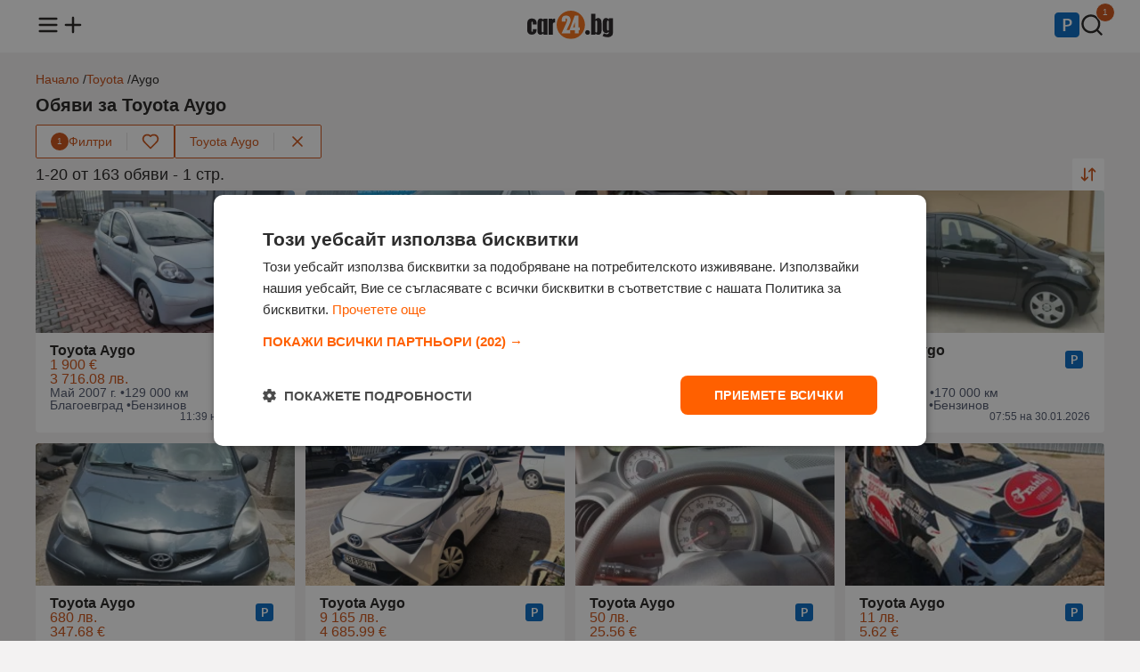

--- FILE ---
content_type: text/html;charset=UTF-8
request_url: https://www.car24.bg/obiavi/toyota/aygo
body_size: 24854
content:
<!DOCTYPE html><html lang="bg" prefix="og: http://ogp.me/ns#" data-beasties-container><head><link rel="preload" href="//mobistatic3.focus.bg/mobile/photosorg/172/1/11769765986374172_HP.webp" id="preloadLinkHead" as="image" fetchpriority="high">
<base href="/">
<meta charset="utf-8">
<meta http-equiv="X-UA-Compatible" content="IE=edge">
<meta name="viewport" content="width=device-width, initial-scale=1.0">
<title>Toyota Aygo - Втора ръка обяви и нови оферти | Car24.bg</title>
<meta name="description" content="Вижте най-новите оферти и цени за ➤ Toyota Aygo ⭐ Car24.bg – купете бързо и изгодно ➤ Сайт за обяви от 2009 година">
<link rel="apple-touch-icon" sizes="180x180" href="https://photos.car24.bg/assets/images/favicon/apple-touch-icon.png">
<link rel="icon" type="image/png" sizes="32x32" href="https://photos.car24.bg/assets/images/favicon/favicon-32x32.png">
<link rel="icon" type="image/png" sizes="16x16" href="https://photos.car24.bg/assets/images/favicon/favicon-16x16.png">
<link rel="manifest" href="/site.webmanifest">

<script type="text/javascript" charset="UTF-8" src="//cdn.cookie-script.com/s/cda2dab56f424cba7892d32ddd5f4163.js"></script>

<script defer async src="https://www.googletagmanager.com/gtag/js?id=G-BGZ66PN21K"></script>
<script>
    const gtagLoaded = new Event('gtag-loaded');(function(d, s, id){var js, fjs = d.getElementsByTagName(s)[0];if (d.getElementById(id)) {return;}js = d.createElement(s);js.id = id;js.defer = true;js.async = true;js.src = "https://www.googletagmanager.com/gtag/js?id=G-BGZ66PN21K";js.onload = function(){document.dispatchEvent(gtagLoaded);};fjs.parentNode.insertBefore(js, fjs);}(document, 'script', 'gtag-js'));try {window.dataLayer = window.dataLayer || [];function gtag(){dataLayer.push(arguments);}gtag('js', new Date());gtag('config', 'G-BGZ66PN21K');gtag('config', 'UA-9959106-1');}catch(error){}
</script>
<style>html,body,div,span,h1,h2,h3,p,a,img,ul,li,footer,header,nav{margin:0;padding:0;border:0;font-size:100%;font:inherit;vertical-align:baseline;touch-action:manipulation}footer,header,nav{display:block}body{line-height:1}ul{list-style:none}body{background-color:#f3f2f2;font-family:Arial,Helvetica,sans-serif;color:#201e1d}body main{min-height:100vh;position:relative;padding-top:58px}body main .container{margin-top:24px}router-outlet{display:none}.container{display:flex;flex-direction:column;flex-wrap:wrap;gap:12px;max-width:1200px;margin:0 auto}@media (max-width: 1366px){.container{padding:0 16px}}a{text-decoration:none;color:unset}a:hover{color:#cb4f12}button{align-self:unset}@media (max-width: 991px){main .container{width:unset}}.main-title{display:flex;flex-direction:row;flex-wrap:wrap;align-items:center;justify-content:space-between;gap:12px;position:relative;margin:12px 0}.main-title h1{font-size:20px;font-weight:600}.card-wrapper{display:flex;flex-direction:column;gap:12px;box-sizing:border-box;background-color:#fff;border-radius:4px;word-break:break-word;padding:12px 16px}.card-wrapper .card-body{display:flex;flex-direction:column;justify-content:space-between;gap:4px;flex:1;padding:12px 16px}.card-wrapper .card-body .card-row{display:flex;flex-direction:row;gap:8px}button{display:flex;flex-direction:row;align-items:center;justify-content:center;gap:8px;height:44px;font-size:14px;font-family:Arial,Helvetica,sans-serif;font-weight:500;border-radius:2px;border:none;cursor:pointer;align-self:flex-start;padding:0 16px}button.primary{background-color:#cb4f12;color:#fff}button.primary:hover,button.primary:active{background-color:#ad440f}button.triary{background-color:#fff;color:#cb4f12}button.triary:hover,button.triary:active{background-color:#fbded0}button:disabled{color:#6b6e75;border-color:unset;cursor:not-allowed}button:disabled:hover{background-color:unset}@media (max-width: 991px){button{align-self:unset}}
</style><link rel="stylesheet" href="styles-EB7D3UQG.css" crossorigin="anonymous" media="print" onload="this.media='all'"><noscript><link rel="stylesheet" href="styles-EB7D3UQG.css" crossorigin="anonymous"></noscript><style ng-app-id="ng">header[_ngcontent-ng-c1590745737]{background-color:#fff;position:fixed;top:0;width:100%;z-index:1003;padding:12px 0;margin-bottom:12px}header[_ngcontent-ng-c1590745737]   nav[_ngcontent-ng-c1590745737] > ul[_ngcontent-ng-c1590745737]{display:flex;flex-direction:row;align-items:center;justify-content:space-between}header[_ngcontent-ng-c1590745737]   nav[_ngcontent-ng-c1590745737] > ul[_ngcontent-ng-c1590745737]   li[_ngcontent-ng-c1590745737]   ul[_ngcontent-ng-c1590745737]{display:flex;flex-direction:row;gap:16px}header[_ngcontent-ng-c1590745737]   nav[_ngcontent-ng-c1590745737] > ul[_ngcontent-ng-c1590745737]   li[_ngcontent-ng-c1590745737]   ul[_ngcontent-ng-c1590745737]   li[_ngcontent-ng-c1590745737]{position:relative}header[_ngcontent-ng-c1590745737]   nav[_ngcontent-ng-c1590745737] > ul[_ngcontent-ng-c1590745737]   li[_ngcontent-ng-c1590745737]   ul[_ngcontent-ng-c1590745737]   li[_ngcontent-ng-c1590745737]   span.count[_ngcontent-ng-c1590745737]{color:#fff;background-color:#cb4f12;height:20px;min-width:12px;padding:0 4px;border-radius:20px;font-size:10px;line-height:20px;text-align:center;position:absolute;left:18px;bottom:20px;border:1px solid #fff}header[_ngcontent-ng-c1590745737]   nav[_ngcontent-ng-c1590745737]   ul[_ngcontent-ng-c1590745737]   li[_ngcontent-ng-c1590745737]   a[_ngcontent-ng-c1590745737]   img[_ngcontent-ng-c1590745737]{width:28px;height:28px}header[_ngcontent-ng-c1590745737]   nav[_ngcontent-ng-c1590745737]   ul[_ngcontent-ng-c1590745737]   li[_ngcontent-ng-c1590745737]   a[_ngcontent-ng-c1590745737]   .logo[_ngcontent-ng-c1590745737]{width:97px;height:32px}header[_ngcontent-ng-c1590745737]   nav[_ngcontent-ng-c1590745737]   .menu[_ngcontent-ng-c1590745737]{display:none;position:relative}header[_ngcontent-ng-c1590745737]   nav[_ngcontent-ng-c1590745737]   .menu.open[_ngcontent-ng-c1590745737]{display:block}header[_ngcontent-ng-c1590745737]   nav[_ngcontent-ng-c1590745737]   .menu[_ngcontent-ng-c1590745737]   .menu-overlay[_ngcontent-ng-c1590745737]{display:none;position:fixed;top:0;left:0;width:100%;height:100%;background-color:#333333b3;z-index:1000;justify-content:center;align-items:center}header[_ngcontent-ng-c1590745737]   nav[_ngcontent-ng-c1590745737]   .menu.open[_ngcontent-ng-c1590745737]   .menu-overlay[_ngcontent-ng-c1590745737], header[_ngcontent-ng-c1590745737]   nav[_ngcontent-ng-c1590745737]   .menu.open[_ngcontent-ng-c1590745737]   .menu-overlay[_ngcontent-ng-c1590745737]   .links[_ngcontent-ng-c1590745737]{display:flex;opacity:1}header[_ngcontent-ng-c1590745737]   nav[_ngcontent-ng-c1590745737]   .menu[_ngcontent-ng-c1590745737]   .menu-overlay[_ngcontent-ng-c1590745737]   .links[_ngcontent-ng-c1590745737]{display:none;flex-direction:column;position:fixed;width:300px;height:100%;left:-300px;background-color:#fff;z-index:1001;box-sizing:border-box;transform:translate(-100%);transition:all .3s ease-in;animation:_ngcontent-ng-c1590745737_slideOut .3s forwards}header[_ngcontent-ng-c1590745737]   nav[_ngcontent-ng-c1590745737]   .menu.open[_ngcontent-ng-c1590745737]   .menu-overlay[_ngcontent-ng-c1590745737]   .links[_ngcontent-ng-c1590745737]{animation:_ngcontent-ng-c1590745737_slideIn .3s forwards;left:0}header[_ngcontent-ng-c1590745737]   nav[_ngcontent-ng-c1590745737]   .menu[_ngcontent-ng-c1590745737]   .menu-overlay[_ngcontent-ng-c1590745737]   .links[_ngcontent-ng-c1590745737]   .divider[_ngcontent-ng-c1590745737]{height:1px;background-color:#e4e2e2;margin:8px 16px}header[_ngcontent-ng-c1590745737]   nav[_ngcontent-ng-c1590745737]   .menu[_ngcontent-ng-c1590745737]   .menu-overlay[_ngcontent-ng-c1590745737]   .links[_ngcontent-ng-c1590745737]   .close-menu[_ngcontent-ng-c1590745737]{display:inline-block;cursor:pointer;padding:16px}header[_ngcontent-ng-c1590745737]   nav[_ngcontent-ng-c1590745737]   .menu[_ngcontent-ng-c1590745737]   .menu-overlay[_ngcontent-ng-c1590745737]   .links[_ngcontent-ng-c1590745737]   ul[_ngcontent-ng-c1590745737]   li[_ngcontent-ng-c1590745737]{font-size:16px;font-weight:500;padding:12px 16px}header[_ngcontent-ng-c1590745737]   nav[_ngcontent-ng-c1590745737]   .menu[_ngcontent-ng-c1590745737]   .menu-overlay[_ngcontent-ng-c1590745737]   .links[_ngcontent-ng-c1590745737]   ul[_ngcontent-ng-c1590745737]   li[_ngcontent-ng-c1590745737]   .email[_ngcontent-ng-c1590745737]{font-size:14px;color:#3c4253}@media (max-width: 991px){header[_ngcontent-ng-c1590745737]{z-index:1002}}@keyframes _ngcontent-ng-c1590745737_slideIn{0%{transform:translate(-100%)}to{transform:translate(0)}}@keyframes _ngcontent-ng-c1590745737_slideOut{0%{transform:translate(0)}to{transform:translate(-100%)}}</style><style ng-app-id="ng">.brands-panel[_ngcontent-ng-c1318161248]{content-visibility:auto}.popular-brands[_ngcontent-ng-c1318161248]{display:flex;flex-direction:column;gap:12px}.popular-brands[_ngcontent-ng-c1318161248]   h2[_ngcontent-ng-c1318161248]{font-size:16px;font-weight:600}.popular-brands[_ngcontent-ng-c1318161248]   .tiles-grid[_ngcontent-ng-c1318161248]{display:grid;grid-template-columns:repeat(8,1fr);grid-gap:12px}.popular-brands[_ngcontent-ng-c1318161248]   .tiles-grid[_ngcontent-ng-c1318161248]   a[_ngcontent-ng-c1318161248]{display:flex}.popular-brands[_ngcontent-ng-c1318161248]   .tiles-grid[_ngcontent-ng-c1318161248]   .tile[_ngcontent-ng-c1318161248]{align-items:center;justify-content:baseline;align-self:stretch;flex:1}.popular-brands[_ngcontent-ng-c1318161248]   .tiles-grid[_ngcontent-ng-c1318161248]   .tile[_ngcontent-ng-c1318161248]   .brand-logo[_ngcontent-ng-c1318161248]{width:48px;height:48px;overflow:hidden}.popular-brands[_ngcontent-ng-c1318161248]   .tiles-grid[_ngcontent-ng-c1318161248]   .tile[_ngcontent-ng-c1318161248]   .brand-logo[_ngcontent-ng-c1318161248]   img[_ngcontent-ng-c1318161248]{width:100%;height:48px;object-fit:cover}.popular-brands[_ngcontent-ng-c1318161248]   .tiles-grid[_ngcontent-ng-c1318161248]   .tile[_ngcontent-ng-c1318161248]   .brand-name[_ngcontent-ng-c1318161248]{text-align:center;font-size:14px}.brand-ads[_ngcontent-ng-c1318161248], .brands-ads[_ngcontent-ng-c1318161248]{display:flex;flex-direction:row;flex-wrap:wrap;gap:8px;font-size:12px}.brands-ads.spacing[_ngcontent-ng-c1318161248]{margin-top:15px}.brand-ads[_ngcontent-ng-c1318161248]   h3[_ngcontent-ng-c1318161248], .brands-ads[_ngcontent-ng-c1318161248]   h3[_ngcontent-ng-c1318161248]{font-weight:600}.brand-ads[_ngcontent-ng-c1318161248]   .model[_ngcontent-ng-c1318161248], .brands-ads[_ngcontent-ng-c1318161248]   .brand[_ngcontent-ng-c1318161248]{display:flex;flex-direction:row;align-items:center;gap:2px;color:#4d556a}.brand-ads[_ngcontent-ng-c1318161248]   a[_ngcontent-ng-c1318161248], .brands-ads[_ngcontent-ng-c1318161248]   a[_ngcontent-ng-c1318161248]{text-decoration:underline}@media (max-width: 991px){.popular-brands[_ngcontent-ng-c1318161248]   .tiles-grid[_ngcontent-ng-c1318161248]{grid-template-columns:repeat(4,1fr)}}@media (max-width: 599px){.popular-brands[_ngcontent-ng-c1318161248]   .tiles-grid[_ngcontent-ng-c1318161248]{grid-template-columns:repeat(2,1fr)}}</style><style ng-app-id="ng">.modal[_ngcontent-ng-c1586046498]{display:none;align-items:center;justify-content:center;position:fixed;top:0;left:0;width:100%;height:100%;background-color:#201e1d80;flex-direction:column;z-index:1003}.modal[_ngcontent-ng-c1586046498]   .modal-content[_ngcontent-ng-c1586046498]{display:flex;flex-direction:column;align-items:center;gap:4px;box-sizing:border-box;width:600px;background-color:#fff;border-radius:4px;padding:12px 16px}.modal.send-inquiry[_ngcontent-ng-c1586046498]   .modal-content[_ngcontent-ng-c1586046498], .modal.report[_ngcontent-ng-c1586046498]   .modal-content[_ngcontent-ng-c1586046498]{gap:12px}.modal[_ngcontent-ng-c1586046498]   .modal-content[_ngcontent-ng-c1586046498]   .modal-title[_ngcontent-ng-c1586046498]{font-size:16px;font-weight:600;text-align:center;width:100%}.modal.send-inquiry[_ngcontent-ng-c1586046498]   .modal-content[_ngcontent-ng-c1586046498]   .modal-title[_ngcontent-ng-c1586046498], .modal.report[_ngcontent-ng-c1586046498]   .modal-content[_ngcontent-ng-c1586046498]   .modal-title[_ngcontent-ng-c1586046498]{text-align:left}.modal[_ngcontent-ng-c1586046498]   .modal-content[_ngcontent-ng-c1586046498]   .modal-message[_ngcontent-ng-c1586046498]{font-size:14px;font-weight:400;color:#4d556a;text-align:center;line-height:normal}.modal[_ngcontent-ng-c1586046498]   .modal-content[_ngcontent-ng-c1586046498]   .input-wrapper[_ngcontent-ng-c1586046498]{width:100%}.modal[_ngcontent-ng-c1586046498]   .modal-content[_ngcontent-ng-c1586046498]   .modal-actions[_ngcontent-ng-c1586046498]{display:flex;gap:8px;width:100%;margin-top:12px}.modal[_ngcontent-ng-c1586046498]   .modal-content[_ngcontent-ng-c1586046498]   .modal-actions[_ngcontent-ng-c1586046498]   button[_ngcontent-ng-c1586046498]{flex:1}@media (max-width: 991px){.modal[_ngcontent-ng-c1586046498]   .modal-content[_ngcontent-ng-c1586046498]{width:calc(100vw - 32px)}}.input-wrapper[_ngcontent-ng-c1586046498]{display:flex;flex-direction:column;gap:4px;box-sizing:border-box;position:relative}.checkbox-wrapper[_ngcontent-ng-c1586046498]{display:flex;flex-direction:row;align-items:center;box-sizing:border-box;gap:4px;position:relative}.input-wrapper[_ngcontent-ng-c1586046498]   label[_ngcontent-ng-c1586046498]{font-size:14px;font-weight:600}.input-wrapper[_ngcontent-ng-c1586046498]:has(input[type=radio])   label[_ngcontent-ng-c1586046498], .input-wrapper[_ngcontent-ng-c1586046498]:has(input[type=checkbox])   label[_ngcontent-ng-c1586046498]{font-weight:400}.input-wrapper[_ngcontent-ng-c1586046498]   label[_ngcontent-ng-c1586046498]   .asterisk[_ngcontent-ng-c1586046498], .input-wrapper[_ngcontent-ng-c1586046498]   label[_ngcontent-ng-c1586046498]   a[_ngcontent-ng-c1586046498]{color:#cb4f12}.input-wrapper[_ngcontent-ng-c1586046498]   input[_ngcontent-ng-c1586046498]:not([type=checkbox]):not([type=radio]), .input-wrapper[_ngcontent-ng-c1586046498]   textarea[_ngcontent-ng-c1586046498]{font-size:14px;font-weight:500;caret-color:#cb4f12;background-color:#f0f1f4;border-radius:2px;border:none;padding:12px 16px}.input-wrapper[_ngcontent-ng-c1586046498]   input[_ngcontent-ng-c1586046498]::placeholder, .input-wrapper[_ngcontent-ng-c1586046498]   textarea[_ngcontent-ng-c1586046498]::placeholder{color:#4d556a}.input-wrapper[_ngcontent-ng-c1586046498]   input[_ngcontent-ng-c1586046498]::-webkit-outer-spin-button, .input-wrapper[_ngcontent-ng-c1586046498]   input[_ngcontent-ng-c1586046498]::-webkit-inner-spin-button{-webkit-appearance:none;margin:0}.input-wrapper[_ngcontent-ng-c1586046498]   input[type=number][_ngcontent-ng-c1586046498]{-moz-appearance:textfield}.input-wrapper[_ngcontent-ng-c1586046498]   input[type=search][_ngcontent-ng-c1586046498]{background-image:url(https://photos.car24.bg/assets/images/search.svg);background-repeat:no-repeat;background-position:left 16px center;padding-left:40px!important}.input-wrapper[_ngcontent-ng-c1586046498]   input[type=search][_ngcontent-ng-c1586046498]::-webkit-search-decoration, .input-wrapper[_ngcontent-ng-c1586046498]   input[type=search][_ngcontent-ng-c1586046498]::-webkit-search-cancel-button, .input-wrapper[_ngcontent-ng-c1586046498]   input[type=search][_ngcontent-ng-c1586046498]::-webkit-search-results-button, .input-wrapper[_ngcontent-ng-c1586046498]   input[type=search][_ngcontent-ng-c1586046498]::-webkit-search-results-decoration{-webkit-appearance:none}.input-wrapper[_ngcontent-ng-c1586046498]   input[_ngcontent-ng-c1586046498]:read-only:not(:disabled){overflow:hidden;text-overflow:ellipsis;display:-webkit-box;-webkit-line-clamp:1;-webkit-box-orient:vertical;cursor:pointer;text-decoration:underline}.input-wrapper[_ngcontent-ng-c1586046498]   input[_ngcontent-ng-c1586046498]:disabled{background-color:#e4e2e2!important}.input-wrapper[_ngcontent-ng-c1586046498]   textarea[_ngcontent-ng-c1586046498]{box-sizing:border-box;resize:none;font-weight:400;font-family:Arial,Helvetica,sans-serif}.input-wrapper[_ngcontent-ng-c1586046498]   select[_ngcontent-ng-c1586046498]{font-size:14px;font-weight:500;background-color:#f0f1f4;border-radius:2px;border:none;-webkit-appearance:none;-moz-appearance:none;appearance:none;background-image:url(https://photos.car24.bg/assets/images/chevron-down.svg);background-position:right 12px center;background-repeat:no-repeat;cursor:pointer;padding:12px 36px 12px 16px}.input-wrapper[_ngcontent-ng-c1586046498]   input[_ngcontent-ng-c1586046498]:focus-visible, .input-wrapper[_ngcontent-ng-c1586046498]   textarea[_ngcontent-ng-c1586046498]:focus-visible, .input-wrapper[_ngcontent-ng-c1586046498]   select[_ngcontent-ng-c1586046498]:focus-visible{outline:1px solid #CB4F12}.input-wrapper[_ngcontent-ng-c1586046498]   .metric[_ngcontent-ng-c1586046498]{position:absolute;bottom:12px;right:16px;color:#4d556a;font-size:14px}.input-wrapper[_ngcontent-ng-c1586046498]   div[_ngcontent-ng-c1586046498]{display:flex;gap:4px}.input-wrapper[_ngcontent-ng-c1586046498]   div[_ngcontent-ng-c1586046498]   select[_ngcontent-ng-c1586046498]{flex:1}.input-wrapper[_ngcontent-ng-c1586046498]   input[type=checkbox][_ngcontent-ng-c1586046498]{appearance:none;border:.5px solid #4D556A;border-radius:2px;cursor:pointer;position:relative;padding:8px}.input-wrapper[_ngcontent-ng-c1586046498]   input[type=checkbox][_ngcontent-ng-c1586046498]:checked{background-color:#cb4f12;border-color:#cb4f12}.input-wrapper[_ngcontent-ng-c1586046498]   input[type=checkbox][_ngcontent-ng-c1586046498]:checked:after{content:"";position:absolute;top:0;left:0;width:16px;height:16px;background-image:url(https://photos.car24.bg/assets/images/check-white.svg);background-size:contain;background-repeat:no-repeat}.input-wrapper[_ngcontent-ng-c1586046498]   input[type=radio][_ngcontent-ng-c1586046498]{appearance:none;width:16px;height:16px;border:.5px solid #4D556A;border-radius:50%;background-color:#fff;cursor:pointer;position:relative;outline:none;margin:0}.input-wrapper[_ngcontent-ng-c1586046498]   input[type=radio][_ngcontent-ng-c1586046498]:focus, .input-wrapper[_ngcontent-ng-c1586046498]   input[type=radio][_ngcontent-ng-c1586046498]:checked{border-color:#cb4f12}.input-wrapper[_ngcontent-ng-c1586046498]   input[type=radio][_ngcontent-ng-c1586046498]:checked:after{content:"";position:absolute;top:2px;left:2px;width:10px;height:10px;background-color:#cb4f12;border-radius:50%}.input-wrapper[_ngcontent-ng-c1586046498]   input[type=radio][_ngcontent-ng-c1586046498]:focus:after{background-color:#cb4f12}.input-wrapper.error[_ngcontent-ng-c1586046498]   input[_ngcontent-ng-c1586046498]{border:1px solid #A72836!important}.input-wrapper[_ngcontent-ng-c1586046498]   .error-message[_ngcontent-ng-c1586046498]{font-size:12px;color:#a72836}</style><style ng-app-id="ng">.toast[_ngcontent-ng-c3738691851]{display:flex;align-items:center;justify-content:flex-start;gap:12px;box-sizing:border-box;border-radius:4px;padding:12px 16px}.toast.floating[_ngcontent-ng-c3738691851]{position:fixed;width:max-content;top:74px;left:16px;right:16px;z-index:1004;margin:0 auto}.toast.success[_ngcontent-ng-c3738691851]{background-color:#fafbf9;color:#617f52;border:1px solid #617F52}.toast.error[_ngcontent-ng-c3738691851]{background-color:#f8e2e5;color:#a72836;border:1px solid #A72836}.toast[_ngcontent-ng-c3738691851]   .message[_ngcontent-ng-c3738691851]{font-size:14px;font-weight:400;flex:1}.toast[_ngcontent-ng-c3738691851]   .close[_ngcontent-ng-c3738691851]{align-self:flex-start}@media (max-width: 991px){.toast.floating[_ngcontent-ng-c3738691851]{width:unset}}</style><style ng-app-id="ng">.loader[_ngcontent-ng-c2337704112]{border:12px solid #f2d3c4;border-top:12px solid #CB4F12;border-radius:50%;width:48px;height:48px;animation:_ngcontent-ng-c2337704112_spin 1.25s linear infinite;position:fixed;top:140px;left:50%;z-index:1004;margin-left:-36px}@keyframes _ngcontent-ng-c2337704112_spin{0%{transform:rotate(0)}to{transform:rotate(360deg)}}</style><style ng-app-id="ng">footer[_ngcontent-ng-c1842397940]{background-color:#fff;padding:24px 0;margin-top:24px}footer[_ngcontent-ng-c1842397940]   .container[_ngcontent-ng-c1842397940]{flex-direction:column;gap:16px}footer[_ngcontent-ng-c1842397940]   .links[_ngcontent-ng-c1842397940]   ul[_ngcontent-ng-c1842397940]{display:flex;flex-direction:row;gap:6px}footer[_ngcontent-ng-c1842397940]   .contact-info[_ngcontent-ng-c1842397940]{display:flex;flex-direction:column;gap:4px}footer[_ngcontent-ng-c1842397940]   .links[_ngcontent-ng-c1842397940]   ul[_ngcontent-ng-c1842397940]   li[_ngcontent-ng-c1842397940], footer[_ngcontent-ng-c1842397940]   .contact-info[_ngcontent-ng-c1842397940]   span[_ngcontent-ng-c1842397940]{font-size:12px;color:#3c4253}footer[_ngcontent-ng-c1842397940]   .copyright[_ngcontent-ng-c1842397940]   span[_ngcontent-ng-c1842397940]{font-size:12px;color:#4d556a}footer[_ngcontent-ng-c1842397940]   .links[_ngcontent-ng-c1842397940]   ul[_ngcontent-ng-c1842397940]   .divider[_ngcontent-ng-c1842397940]{font-size:12px;color:#e4e2e2}@media (max-width: 991px){footer[_ngcontent-ng-c1842397940]   .links[_ngcontent-ng-c1842397940]   ul[_ngcontent-ng-c1842397940]{flex-direction:column;align-items:flex-start;gap:12px}footer[_ngcontent-ng-c1842397940]   ul[_ngcontent-ng-c1842397940]   .divider[_ngcontent-ng-c1842397940]{display:none}}</style><script type="application/ld+json">{"@context":"https://schema.org","@type":"Organization","url":"https://www.car24.bg","logo":"https://photos.car24.bg/assets/images/logo.png"}</script><style ng-app-id="ng">.tooltip{visibility:hidden;pointer-events:none;background-color:#201e1d;color:#fff;text-align:center;border-radius:4px;padding:4px 6px;font-size:12px;position:absolute;top:32px;left:50%;transform:translate(-50%);white-space:nowrap;opacity:0;transition:opacity .3s ease,visibility .3s ease}*:hover>tooltip>.tooltip{visibility:visible;opacity:1}@media (max-width: 991px){*:hover>tooltip>.tooltip{display:none}}
</style><style ng-app-id="ng">.four-grid[_ngcontent-ng-c828021289]{display:grid;grid-template-columns:repeat(4,1fr);grid-gap:12px;box-sizing:border-box}.three-grid[_ngcontent-ng-c828021289]{display:grid;grid-template-columns:repeat(3,1fr);grid-gap:12px;box-sizing:border-box}@media (max-width: 991px){.four-grid[_ngcontent-ng-c828021289], .three-grid[_ngcontent-ng-c828021289]{grid-template-columns:repeat(2,1fr)}}@media (max-width: 600px){.four-grid[_ngcontent-ng-c828021289], .three-grid[_ngcontent-ng-c828021289]{grid-template-columns:repeat(1,1fr)}}.empty-placeholder[_ngcontent-ng-c828021289]{display:flex;flex-direction:column;gap:12px;align-items:center;text-align:center;width:100%}.empty-placeholder[_ngcontent-ng-c828021289]   .text[_ngcontent-ng-c828021289]{display:flex;flex-direction:column;gap:4px}.empty-placeholder[_ngcontent-ng-c828021289]   .text[_ngcontent-ng-c828021289]   h2[_ngcontent-ng-c828021289]{font-size:16px;font-weight:600}.empty-placeholder[_ngcontent-ng-c828021289]   .text[_ngcontent-ng-c828021289]   span[_ngcontent-ng-c828021289]{font-size:14px;font-weight:400;color:#4d556a}.seo-text[_ngcontent-ng-c828021289]{display:flex;flex-direction:column;gap:4px}.seo-text[_ngcontent-ng-c828021289]   h2[_ngcontent-ng-c828021289]{font-size:18px;font-weight:500;margin-bottom:4px}.seo-text[_ngcontent-ng-c828021289]   h3[_ngcontent-ng-c828021289]{font-size:16px;font-weight:500;margin-top:8px;margin-bottom:2px}.seo-text[_ngcontent-ng-c828021289]   p[_ngcontent-ng-c828021289]{line-height:1.5}.seo-text[_ngcontent-ng-c828021289]   p[_ngcontent-ng-c828021289], .seo-text[_ngcontent-ng-c828021289]   ol[_ngcontent-ng-c828021289], .seo-text[_ngcontent-ng-c828021289]   ul[_ngcontent-ng-c828021289]{font-size:15px}.seo-text[_ngcontent-ng-c828021289]   ol[_ngcontent-ng-c828021289], .seo-text[_ngcontent-ng-c828021289]   ul[_ngcontent-ng-c828021289]{display:flex;flex-direction:column;gap:4px}.seo-text[_ngcontent-ng-c828021289]   ol[_ngcontent-ng-c828021289]{list-style:decimal;list-style-position:inside}.seo-text[_ngcontent-ng-c828021289]   button[_ngcontent-ng-c828021289]{margin-top:8px}</style><style ng-app-id="ng">.breadcrumbs[_ngcontent-ng-c3081048406]{display:flex;flex-direction:row;width:100%}.breadcrumbs[_ngcontent-ng-c3081048406]   .links[_ngcontent-ng-c3081048406]{display:flex;flex-direction:row;flex-wrap:wrap;gap:4px}.breadcrumbs[_ngcontent-ng-c3081048406]   .links[_ngcontent-ng-c3081048406]   li[_ngcontent-ng-c3081048406]{font-size:14px}.breadcrumbs[_ngcontent-ng-c3081048406]   .links[_ngcontent-ng-c3081048406]   li[_ngcontent-ng-c3081048406]   a[_ngcontent-ng-c3081048406]{color:#c2460e}.breadcrumbs[_ngcontent-ng-c3081048406]   .links[_ngcontent-ng-c3081048406]   li[_ngcontent-ng-c3081048406]:not(:last-of-type):after{content:" / "}</style><style ng-app-id="ng">.sort-options[_ngcontent-ng-c1721079273]{display:none;position:absolute;background-color:#fff;border:1px solid #E4E2E2;border-radius:4px;z-index:1000;top:40px;right:0;margin:0}.sort-options[_ngcontent-ng-c1721079273]   .option[_ngcontent-ng-c1721079273]{display:flex;flex-direction:row;align-items:center;justify-content:space-between;gap:16px;font-size:14px;cursor:pointer;padding:12px 16px}.sort-options[_ngcontent-ng-c1721079273]   .option[_ngcontent-ng-c1721079273]:not(:last-of-type){border-bottom:1px solid #E4E2E2}.sort-options[_ngcontent-ng-c1721079273]   .option[_ngcontent-ng-c1721079273]:hover{background-color:#fbded0}.filters[_ngcontent-ng-c1721079273]{display:flex;flex-direction:row;flex-wrap:wrap;align-items:center;justify-content:flex-start;gap:8px;white-space:nowrap}.filters[_ngcontent-ng-c1721079273]   button[_ngcontent-ng-c1721079273]{height:36px}.filters[_ngcontent-ng-c1721079273]   button[_ngcontent-ng-c1721079273]   img[_ngcontent-ng-c1721079273]{width:20px;height:20px}.filters[_ngcontent-ng-c1721079273]   div.filter[_ngcontent-ng-c1721079273]{display:flex;flex-direction:row;align-items:center;background-color:#fff;border-radius:2px;border:1px solid #CB4F12}.filters[_ngcontent-ng-c1721079273]   div.filter[_ngcontent-ng-c1721079273]   .divider[_ngcontent-ng-c1721079273]{height:20px;width:1px;background-color:#e4e2e2}.filters[_ngcontent-ng-c1721079273]   div.filter[_ngcontent-ng-c1721079273]   .filter[_ngcontent-ng-c1721079273]{border-radius:2px 0 0 2px}.filters[_ngcontent-ng-c1721079273]   div.filter[_ngcontent-ng-c1721079273]   .filter[_ngcontent-ng-c1721079273]   .count[_ngcontent-ng-c1721079273]{color:#fff;background-color:#cb4f12;height:20px;width:20px;border-radius:20px;font-size:10px;line-height:20px}.filters[_ngcontent-ng-c1721079273]   div.filter[_ngcontent-ng-c1721079273]   .favourite[_ngcontent-ng-c1721079273]{border-radius:0 2px 2px 0;position:relative}.filters[_ngcontent-ng-c1721079273]   div.filter[_ngcontent-ng-c1721079273]   .favourite[_ngcontent-ng-c1721079273]:hover{background-color:unset}.filters[_ngcontent-ng-c1721079273]   div.filter[_ngcontent-ng-c1721079273]   .favourite[_ngcontent-ng-c1721079273]:hover   img[_ngcontent-ng-c1721079273]{content:url(https://photos.car24.bg/assets/images/favourite-filled.svg)}.filters[_ngcontent-ng-c1721079273]   div.filter[_ngcontent-ng-c1721079273]   .favourite.active[_ngcontent-ng-c1721079273]   img[_ngcontent-ng-c1721079273]{content:url(https://photos.car24.bg/assets/images/favourite-filled.svg)}.filters[_ngcontent-ng-c1721079273]   div.filter[_ngcontent-ng-c1721079273]   .favourite.active[_ngcontent-ng-c1721079273]:hover   img[_ngcontent-ng-c1721079273]{content:url(https://photos.car24.bg/assets/images/favourite.svg)}.filters[_ngcontent-ng-c1721079273]   .chip[_ngcontent-ng-c1721079273]{white-space:nowrap;max-width:200px}.filters[_ngcontent-ng-c1721079273]   .chip[_ngcontent-ng-c1721079273]   .text[_ngcontent-ng-c1721079273]{overflow:hidden;text-overflow:ellipsis;white-space:nowrap}@media (max-width: 991px){.filters[_ngcontent-ng-c1721079273]{flex-wrap:nowrap;overflow-x:scroll;overflow-y:hidden;width:100%}}.results-info[_ngcontent-ng-c1721079273]{display:flex;flex-direction:row;flex-wrap:wrap;align-items:center;justify-content:space-between;gap:12px;position:relative}.results-info[_ngcontent-ng-c1721079273]   h2[_ngcontent-ng-c1721079273]{font-size:18px;font-weight:500}.results-info[_ngcontent-ng-c1721079273]   .sort[_ngcontent-ng-c1721079273]{height:36px;width:36px}.results-info[_ngcontent-ng-c1721079273]   .sort[_ngcontent-ng-c1721079273]   img[_ngcontent-ng-c1721079273]{width:20px;height:20px}</style><link rel="canonical" href="https://www.car24.bg/obiavi/toyota/aygo" id="canonicalLinkHead"><meta name="robots" content="index, follow"><meta property="og:type" content="website"><meta property="og:locale" content="bg_BG"><meta property="og:title" content="Toyota Aygo - Втора ръка обяви и нови оферти | Car24.bg"><meta property="og:url" content="https://www.car24.bg/obiavi/toyota/aygo"><meta property="og:description" content="Вижте най-новите оферти и цени за ➤ Toyota Aygo ⭐ Car24.bg – купете бързо и изгодно ➤ Сайт за обяви от 2009 година"><script _ngcontent-ng-c3081048406 type="application/ld+json">{"@context":"https://schema.org","@type":"BreadcrumbList","itemListElement":[{"@type":"ListItem","position":1,"name":"Начало","item":"https://www.car24.bg/"},{"@type":"ListItem","position":2,"name":"Toyota","item":"https://www.car24.bg/obiavi/toyota"},{"@type":"ListItem","position":3,"name":"Aygo"}]}</script><style ng-app-id="ng">.input-wrapper[_ngcontent-ng-c3579950180]{display:flex;flex-direction:column;gap:4px;box-sizing:border-box;position:relative}.checkbox-wrapper[_ngcontent-ng-c3579950180]{display:flex;flex-direction:row;align-items:center;box-sizing:border-box;gap:4px;position:relative}.input-wrapper[_ngcontent-ng-c3579950180]   label[_ngcontent-ng-c3579950180]{font-size:14px;font-weight:600}.input-wrapper[_ngcontent-ng-c3579950180]:has(input[type=radio])   label[_ngcontent-ng-c3579950180], .input-wrapper[_ngcontent-ng-c3579950180]:has(input[type=checkbox])   label[_ngcontent-ng-c3579950180]{font-weight:400}.input-wrapper[_ngcontent-ng-c3579950180]   label[_ngcontent-ng-c3579950180]   .asterisk[_ngcontent-ng-c3579950180], .input-wrapper[_ngcontent-ng-c3579950180]   label[_ngcontent-ng-c3579950180]   a[_ngcontent-ng-c3579950180]{color:#cb4f12}.input-wrapper[_ngcontent-ng-c3579950180]   input[_ngcontent-ng-c3579950180]:not([type=checkbox]):not([type=radio]), .input-wrapper[_ngcontent-ng-c3579950180]   textarea[_ngcontent-ng-c3579950180]{font-size:14px;font-weight:500;caret-color:#cb4f12;background-color:#f0f1f4;border-radius:2px;border:none;padding:12px 16px}.input-wrapper[_ngcontent-ng-c3579950180]   input[_ngcontent-ng-c3579950180]::placeholder, .input-wrapper[_ngcontent-ng-c3579950180]   textarea[_ngcontent-ng-c3579950180]::placeholder{color:#4d556a}.input-wrapper[_ngcontent-ng-c3579950180]   input[_ngcontent-ng-c3579950180]::-webkit-outer-spin-button, .input-wrapper[_ngcontent-ng-c3579950180]   input[_ngcontent-ng-c3579950180]::-webkit-inner-spin-button{-webkit-appearance:none;margin:0}.input-wrapper[_ngcontent-ng-c3579950180]   input[type=number][_ngcontent-ng-c3579950180]{-moz-appearance:textfield}.input-wrapper[_ngcontent-ng-c3579950180]   input[type=search][_ngcontent-ng-c3579950180]{background-image:url(https://photos.car24.bg/assets/images/search.svg);background-repeat:no-repeat;background-position:left 16px center;padding-left:40px!important}.input-wrapper[_ngcontent-ng-c3579950180]   input[type=search][_ngcontent-ng-c3579950180]::-webkit-search-decoration, .input-wrapper[_ngcontent-ng-c3579950180]   input[type=search][_ngcontent-ng-c3579950180]::-webkit-search-cancel-button, .input-wrapper[_ngcontent-ng-c3579950180]   input[type=search][_ngcontent-ng-c3579950180]::-webkit-search-results-button, .input-wrapper[_ngcontent-ng-c3579950180]   input[type=search][_ngcontent-ng-c3579950180]::-webkit-search-results-decoration{-webkit-appearance:none}.input-wrapper[_ngcontent-ng-c3579950180]   input[_ngcontent-ng-c3579950180]:read-only:not(:disabled){overflow:hidden;text-overflow:ellipsis;display:-webkit-box;-webkit-line-clamp:1;-webkit-box-orient:vertical;cursor:pointer;text-decoration:underline}.input-wrapper[_ngcontent-ng-c3579950180]   input[_ngcontent-ng-c3579950180]:disabled{background-color:#e4e2e2!important}.input-wrapper[_ngcontent-ng-c3579950180]   textarea[_ngcontent-ng-c3579950180]{box-sizing:border-box;resize:none;font-weight:400;font-family:Arial,Helvetica,sans-serif}.input-wrapper[_ngcontent-ng-c3579950180]   select[_ngcontent-ng-c3579950180]{font-size:14px;font-weight:500;background-color:#f0f1f4;border-radius:2px;border:none;-webkit-appearance:none;-moz-appearance:none;appearance:none;background-image:url(https://photos.car24.bg/assets/images/chevron-down.svg);background-position:right 12px center;background-repeat:no-repeat;cursor:pointer;padding:12px 36px 12px 16px}.input-wrapper[_ngcontent-ng-c3579950180]   input[_ngcontent-ng-c3579950180]:focus-visible, .input-wrapper[_ngcontent-ng-c3579950180]   textarea[_ngcontent-ng-c3579950180]:focus-visible, .input-wrapper[_ngcontent-ng-c3579950180]   select[_ngcontent-ng-c3579950180]:focus-visible{outline:1px solid #CB4F12}.input-wrapper[_ngcontent-ng-c3579950180]   .metric[_ngcontent-ng-c3579950180]{position:absolute;bottom:12px;right:16px;color:#4d556a;font-size:14px}.input-wrapper[_ngcontent-ng-c3579950180]   div[_ngcontent-ng-c3579950180]{display:flex;gap:4px}.input-wrapper[_ngcontent-ng-c3579950180]   div[_ngcontent-ng-c3579950180]   select[_ngcontent-ng-c3579950180]{flex:1}.input-wrapper[_ngcontent-ng-c3579950180]   input[type=checkbox][_ngcontent-ng-c3579950180]{appearance:none;border:.5px solid #4D556A;border-radius:2px;cursor:pointer;position:relative;padding:8px}.input-wrapper[_ngcontent-ng-c3579950180]   input[type=checkbox][_ngcontent-ng-c3579950180]:checked{background-color:#cb4f12;border-color:#cb4f12}.input-wrapper[_ngcontent-ng-c3579950180]   input[type=checkbox][_ngcontent-ng-c3579950180]:checked:after{content:"";position:absolute;top:0;left:0;width:16px;height:16px;background-image:url(https://photos.car24.bg/assets/images/check-white.svg);background-size:contain;background-repeat:no-repeat}.input-wrapper[_ngcontent-ng-c3579950180]   input[type=radio][_ngcontent-ng-c3579950180]{appearance:none;width:16px;height:16px;border:.5px solid #4D556A;border-radius:50%;background-color:#fff;cursor:pointer;position:relative;outline:none;margin:0}.input-wrapper[_ngcontent-ng-c3579950180]   input[type=radio][_ngcontent-ng-c3579950180]:focus, .input-wrapper[_ngcontent-ng-c3579950180]   input[type=radio][_ngcontent-ng-c3579950180]:checked{border-color:#cb4f12}.input-wrapper[_ngcontent-ng-c3579950180]   input[type=radio][_ngcontent-ng-c3579950180]:checked:after{content:"";position:absolute;top:2px;left:2px;width:10px;height:10px;background-color:#cb4f12;border-radius:50%}.input-wrapper[_ngcontent-ng-c3579950180]   input[type=radio][_ngcontent-ng-c3579950180]:focus:after{background-color:#cb4f12}.input-wrapper.error[_ngcontent-ng-c3579950180]   input[_ngcontent-ng-c3579950180]{border:1px solid #A72836!important}.input-wrapper[_ngcontent-ng-c3579950180]   .error-message[_ngcontent-ng-c3579950180]{font-size:12px;color:#a72836}.pagination[_ngcontent-ng-c3579950180]{display:flex;flex-direction:row;gap:8px}.pagination[_ngcontent-ng-c3579950180]   .input-wrapper[_ngcontent-ng-c3579950180]   select[_ngcontent-ng-c3579950180]{background-color:#fff;height:44px}.pagination[_ngcontent-ng-c3579950180]   button[_ngcontent-ng-c3579950180]   img[_ngcontent-ng-c3579950180]{width:20px;height:20px}</style><style ng-app-id="ng">.car-ad[_ngcontent-ng-c2678132626]{gap:0;height:100%;padding:0}.car-ad.horizontal[_ngcontent-ng-c2678132626]{flex-direction:row}.car-ad.vertical[_ngcontent-ng-c2678132626]{flex-direction:column}.car-ad.horizontal[_ngcontent-ng-c2678132626]   .car-cover[_ngcontent-ng-c2678132626]{width:300px;height:160px;overflow:hidden;border-radius:4px 4px 0 0}.car-ad.vertical[_ngcontent-ng-c2678132626]   .car-cover[_ngcontent-ng-c2678132626]{height:160px;overflow:hidden;border-radius:4px 4px 0 0}.car-ad[_ngcontent-ng-c2678132626]   .car-cover[_ngcontent-ng-c2678132626]   img[_ngcontent-ng-c2678132626]{width:100%;height:160px;object-fit:cover}.car-ad[_ngcontent-ng-c2678132626]   .car-info[_ngcontent-ng-c2678132626]{display:flex;flex-direction:column;gap:4px;flex:1}.car-ad[_ngcontent-ng-c2678132626]   .car-info[_ngcontent-ng-c2678132626]   h2[_ngcontent-ng-c2678132626]{overflow:hidden;text-overflow:ellipsis;display:-webkit-box;-webkit-line-clamp:2;-webkit-box-orient:vertical;word-wrap:break-word;font-size:16px;font-weight:600}.car-ad[_ngcontent-ng-c2678132626]   .car-info[_ngcontent-ng-c2678132626]   .price[_ngcontent-ng-c2678132626]{font-size:16px;font-weight:500;color:#cb4f12}.car-ad[_ngcontent-ng-c2678132626]   .car-info[_ngcontent-ng-c2678132626]   .details[_ngcontent-ng-c2678132626]   div[_ngcontent-ng-c2678132626]{display:flex;flex-wrap:wrap;gap:4px}.car-ad[_ngcontent-ng-c2678132626]   .car-info[_ngcontent-ng-c2678132626]   .price[_ngcontent-ng-c2678132626]   small[_ngcontent-ng-c2678132626], .car-ad[_ngcontent-ng-c2678132626]   .car-info[_ngcontent-ng-c2678132626]   .details[_ngcontent-ng-c2678132626]   span[_ngcontent-ng-c2678132626]{font-size:14px;font-weight:400;color:#4d556a}.car-ad[_ngcontent-ng-c2678132626]   .published-date[_ngcontent-ng-c2678132626]{font-size:12px;font-weight:400;color:#4d556a;text-align:right}.car-ad[_ngcontent-ng-c2678132626]   .favourite[_ngcontent-ng-c2678132626]{justify-content:center;height:36px;width:36px;padding:0}.car-ad[_ngcontent-ng-c2678132626]   .favourite[_ngcontent-ng-c2678132626]   img[_ngcontent-ng-c2678132626]{width:20px;height:20px}.car-ad[_ngcontent-ng-c2678132626]   .favourite[_ngcontent-ng-c2678132626]:hover, .car-ad[_ngcontent-ng-c2678132626]   .favourite[_ngcontent-ng-c2678132626]:active{background-color:unset}.car-ad[_ngcontent-ng-c2678132626]   .favourite[_ngcontent-ng-c2678132626]:hover   img[_ngcontent-ng-c2678132626], .car-ad[_ngcontent-ng-c2678132626]   .favourite[_ngcontent-ng-c2678132626]:active   img[_ngcontent-ng-c2678132626], .car-ad[_ngcontent-ng-c2678132626]   .favourite.active[_ngcontent-ng-c2678132626]   img[_ngcontent-ng-c2678132626]{content:url(https://photos.car24.bg/assets/images/parking-filled.svg)}.product-list[_ngcontent-ng-c2678132626]{display:flex;flex-direction:column;gap:20px}.product-item[_ngcontent-ng-c2678132626]{border:1px solid #ddd;padding:10px;border-radius:8px}.arrow_button[_ngcontent-ng-c2678132626]{position:absolute;top:50%;transform:translateY(-50%);background:#00000080;border:none;color:#fff;font-size:2.5rem;cursor:pointer;padding:5px 10px 14px}.arrow_button[_ngcontent-ng-c2678132626]:nth-of-type(1){left:0}.arrow_button[_ngcontent-ng-c2678132626]:nth-of-type(2){right:0}.carousel[_ngcontent-ng-c2678132626]{position:relative;overflow:hidden;width:100%;max-width:400px;margin:auto}.carousel-track[_ngcontent-ng-c2678132626]{display:flex;transition:transform .3s ease-in-out}.carousel-item[_ngcontent-ng-c2678132626]{min-width:100%;box-sizing:border-box}.carousel[_ngcontent-ng-c2678132626]   img[_ngcontent-ng-c2678132626]{width:100%;height:auto;border-radius:8px}.carousel[_ngcontent-ng-c2678132626]{position:relative;overflow:hidden;width:100%;height:100%}.carousel-track[_ngcontent-ng-c2678132626]{display:flex;transition:transform .3s ease-in-out;height:100%}.arrow_button.img-controls[_ngcontent-ng-c2678132626]{position:absolute;top:50%;transform:translateY(-50%);background:#333333b3;color:#fff;font-size:20px;cursor:pointer;width:44px;line-height:44px;text-align:center}.arrow_button.img-controls[_ngcontent-ng-c2678132626]:nth-of-type(1){left:12px}.arrow_button.img-controls[_ngcontent-ng-c2678132626]:nth-of-type(2){right:12px}.arrow_left[_ngcontent-ng-c2678132626]{left:0}.arrow_right[_ngcontent-ng-c2678132626]{right:0}</style><link rel="next" href="https://www.car24.bg/obiavi/toyota/aygo/p-2" id="nextLinkHead"></head>
<body><!--nghm-->
<my-app ng-version="20.0.2" ngh="13" ng-server-context="ssr"><my-header _nghost-ng-c1590745737 ngh="1"><header _ngcontent-ng-c1590745737><div _ngcontent-ng-c1590745737 class="container"><nav _ngcontent-ng-c1590745737><ul _ngcontent-ng-c1590745737><li _ngcontent-ng-c1590745737><ul _ngcontent-ng-c1590745737><!----><li _ngcontent-ng-c1590745737 class="open-menu"><a _ngcontent-ng-c1590745737 href="#"><img _ngcontent-ng-c1590745737 src="https://photos.car24.bg/assets/images/menu.svg" alt="Меню"></a><tooltip _ngcontent-ng-c1590745737 style="display: contents;" ngh="0"><span class="tooltip">Меню</span></tooltip></li><!----><li _ngcontent-ng-c1590745737 class="open-menu"><a _ngcontent-ng-c1590745737 routerlink="/pub" href="/pub"><img _ngcontent-ng-c1590745737 src="https://photos.car24.bg/assets/images/add.svg" alt="Публикувай"></a><tooltip _ngcontent-ng-c1590745737 style="display: contents;" ngh="0"><span class="tooltip">Публикувай обява</span></tooltip></li><!----></ul></li><li _ngcontent-ng-c1590745737><a _ngcontent-ng-c1590745737 routerlink="/" href="/"><img _ngcontent-ng-c1590745737 src="https://photos.car24.bg/assets/images/logo.svg" alt="Лого" class="logo"></a></li><li _ngcontent-ng-c1590745737><ul _ngcontent-ng-c1590745737><li _ngcontent-ng-c1590745737><a _ngcontent-ng-c1590745737 routerlink="/users/parking" href="/users/parking"><img _ngcontent-ng-c1590745737 src="https://photos.car24.bg/assets/images/parking.svg" alt="Паркинг"></a><!----><!----><tooltip _ngcontent-ng-c1590745737 style="display: contents;" ngh="0"><span class="tooltip">Моят Паркинг</span></tooltip></li><!----><!----><!----><li _ngcontent-ng-c1590745737><a _ngcontent-ng-c1590745737 href="/search"><img _ngcontent-ng-c1590745737 src="https://photos.car24.bg/assets/images/search-filter.svg" alt="Търси"></a><span _ngcontent-ng-c1590745737 class="count">1</span><!----><tooltip _ngcontent-ng-c1590745737 style="display: contents;" ngh="0"><span class="tooltip">Търси обяви</span></tooltip></li><!----><!----></ul></li></ul><div _ngcontent-ng-c1590745737 class="menu"><div _ngcontent-ng-c1590745737 class="menu-overlay"><div _ngcontent-ng-c1590745737 class="links"><ul _ngcontent-ng-c1590745737><li _ngcontent-ng-c1590745737 class="close-menu"><img _ngcontent-ng-c1590745737 src="https://photos.car24.bg/assets/images/close.svg" alt="Затвори"></li></ul><ul _ngcontent-ng-c1590745737><a _ngcontent-ng-c1590745737 routerlink="/" href="/"><li _ngcontent-ng-c1590745737>Начало/Търсене</li></a><a _ngcontent-ng-c1590745737 routerlink="/pub" href="/pub"><li _ngcontent-ng-c1590745737>Публикувай обява</li></a><!----></ul><div _ngcontent-ng-c1590745737 class="divider"></div><ul _ngcontent-ng-c1590745737><a _ngcontent-ng-c1590745737 routerlink="/avtokashti" href="/avtokashti"><li _ngcontent-ng-c1590745737>Автокъщи</li></a></ul><!----><!----><!----><!----><div _ngcontent-ng-c1590745737 class="divider"></div><ul _ngcontent-ng-c1590745737><a _ngcontent-ng-c1590745737 routerlink="/users/login" href="/users/login"><li _ngcontent-ng-c1590745737>Вход</li></a><a _ngcontent-ng-c1590745737 routerlink="/users/registration" href="/users/registration"><li _ngcontent-ng-c1590745737>Регистрация</li></a></ul><!----><!----></div></div></div></nav></div></header><!----></my-header><main><router-outlet></router-outlet><my-results _nghost-ng-c828021289 ngh="8"><div _ngcontent-ng-c828021289 class="container"><breadcrumb _ngcontent-ng-c828021289 _nghost-ng-c3081048406 style="display: contents;" ngh="2"><div _ngcontent-ng-c3081048406 class="breadcrumbs"><ul _ngcontent-ng-c3081048406 class="links"><li _ngcontent-ng-c3081048406><a _ngcontent-ng-c3081048406 routerlink="/" href="/">Начало</a></li><li _ngcontent-ng-c3081048406><a _ngcontent-ng-c3081048406 href="/obiavi/toyota">Toyota</a><!----><!----></li><li _ngcontent-ng-c3081048406><!----><span _ngcontent-ng-c3081048406>Aygo</span><!----></li><!----></ul></div><!----></breadcrumb><!----><div _ngcontent-ng-c828021289 class="main-title"><h1 _ngcontent-ng-c828021289>Обяви за Toyota Aygo</h1></div><filter _ngcontent-ng-c828021289 _nghost-ng-c1721079273 style="display: contents;" ngh="3"><div _ngcontent-ng-c1721079273 class="filters"><div _ngcontent-ng-c1721079273 class="filter"><button _ngcontent-ng-c1721079273 class="triary filter"><!----><span _ngcontent-ng-c1721079273 class="count">1</span><!----> Филтри </button><span _ngcontent-ng-c1721079273 class="divider"></span><button _ngcontent-ng-c1721079273 class="triary favourite"><img _ngcontent-ng-c1721079273 src="https://photos.car24.bg/assets/images/favourite.svg" alt="Любим"><tooltip _ngcontent-ng-c1721079273 style="display: contents;" ngh="0"><span class="tooltip">Добави филтъра в "Любими търсения"</span></tooltip></button></div><div _ngcontent-ng-c1721079273 class="filter"><button _ngcontent-ng-c1721079273 class="triary chip"><span _ngcontent-ng-c1721079273 class="text">Toyota Aygo </span></button><span _ngcontent-ng-c1721079273 class="divider"></span><button _ngcontent-ng-c1721079273 class="triary remove"><img _ngcontent-ng-c1721079273 src="https://photos.car24.bg/assets/images/remove-filter.svg" alt="Премахни" class="remove"></button></div><!----></div><div _ngcontent-ng-c1721079273 class="results-info"><h2 _ngcontent-ng-c1721079273>1-20 от 163 обяви - 1 стр.</h2><button _ngcontent-ng-c1721079273 class="triary sort"><img _ngcontent-ng-c1721079273 src="https://photos.car24.bg/assets/images/sort.svg" alt="Сортиране"></button><ul _ngcontent-ng-c1721079273 class="sort-options" style="display: none;"><li _ngcontent-ng-c1721079273 class="option selected"> Подразбиране <img _ngcontent-ng-c1721079273 src="https://photos.car24.bg/assets/images/check.svg" alt="Избрано"><!----></li><li _ngcontent-ng-c1721079273 class="option">Дата <!----></li><li _ngcontent-ng-c1721079273 class="option">Най-евтини <!----></li><li _ngcontent-ng-c1721079273 class="option">Най-скъпи <!----></li></ul></div><!----></filter><div _ngcontent-ng-c828021289 class="car-ads four-grid"><a _ngcontent-ng-c828021289 href="/obiava/47732363/toyota-aygo-1-0"><advertl _ngcontent-ng-c828021289 index="results" _nghost-ng-c2678132626 id="shortList0" ngh="5"><!----><div _ngcontent-ng-c2678132626 class="card-wrapper car-ad vertical"><!----><div _ngcontent-ng-c2678132626 class="car-cover"><img _ngcontent-ng-c2678132626 src="//mobistatic3.focus.bg/mobile/photosorg/172/1/11769765986374172_HP.webp" alt="Toyota Aygo 1.0" title="Toyota Aygo 1.0 - Car24.bg"></div><!----><div _ngcontent-ng-c2678132626 class="card-body"><div _ngcontent-ng-c2678132626 class="card-row"><div _ngcontent-ng-c2678132626 class="car-info"><h2 _ngcontent-ng-c2678132626>Toyota Aygo</h2><!----><span _ngcontent-ng-c2678132626 class="price">1 900 €</span><!----><span _ngcontent-ng-c2678132626 class="price">3 716.08 лв.</span><!----><!----><div _ngcontent-ng-c2678132626 class="details"><div _ngcontent-ng-c2678132626><span _ngcontent-ng-c2678132626>Май 2007 г. • </span><span _ngcontent-ng-c2678132626>129 000 км</span></div><div _ngcontent-ng-c2678132626><span _ngcontent-ng-c2678132626>Благоевград • </span><span _ngcontent-ng-c2678132626>Бензинов</span></div></div></div><button _ngcontent-ng-c2678132626 my-favorite class="triary favourite" ngh="4"><img _ngcontent-ng-c2678132626 src="https://photos.car24.bg/assets/images/parking.svg" alt="Паркирай"><!--ngetn--></button></div><span _ngcontent-ng-c2678132626 class="published-date"> 11:39 на 30.01.2026 </span></div><!----></div><!----></advertl></a><a _ngcontent-ng-c828021289 href="/obiava/49795074/toyota-aygo-1-0i"><advertl _ngcontent-ng-c828021289 index="results" _nghost-ng-c2678132626 id="shortList1" ngh="6"><!----><div _ngcontent-ng-c2678132626 class="card-wrapper car-ad vertical"><!----><div _ngcontent-ng-c2678132626 class="car-cover"><img _ngcontent-ng-c2678132626 src="//mobistatic2.focus.bg/mobile/photosorg/420/1/11676189515532420_77.webp" alt="Toyota Aygo 1.0i" title="Toyota Aygo 1.0i - Car24.bg"></div><!----><div _ngcontent-ng-c2678132626 class="card-body"><div _ngcontent-ng-c2678132626 class="card-row"><div _ngcontent-ng-c2678132626 class="car-info"><h2 _ngcontent-ng-c2678132626>Toyota Aygo</h2><!----><span _ngcontent-ng-c2678132626 class="price">11 лв.</span><span _ngcontent-ng-c2678132626 class="price">5.62 €</span><!----><!----><!----><div _ngcontent-ng-c2678132626 class="details"><div _ngcontent-ng-c2678132626><span _ngcontent-ng-c2678132626>Септември 2015 г. • </span><span _ngcontent-ng-c2678132626>140 000 км</span></div><div _ngcontent-ng-c2678132626><span _ngcontent-ng-c2678132626>Варна • </span><span _ngcontent-ng-c2678132626>Бензинов</span></div></div></div><button _ngcontent-ng-c2678132626 my-favorite class="triary favourite" ngh="4"><img _ngcontent-ng-c2678132626 src="https://photos.car24.bg/assets/images/parking.svg" alt="Паркирай"><!--ngetn--></button></div><span _ngcontent-ng-c2678132626 class="published-date"> 08:52 на 30.01.2026 </span></div><!----></div><!----></advertl></a><a _ngcontent-ng-c828021289 href="/obiava/84980424/toyota-aygo-1-0i-x-fun-m-mt"><advertl _ngcontent-ng-c828021289 index="results" _nghost-ng-c2678132626 id="shortList2" ngh="5"><!----><div _ngcontent-ng-c2678132626 class="card-wrapper car-ad vertical"><!----><div _ngcontent-ng-c2678132626 class="car-cover"><img _ngcontent-ng-c2678132626 src="//mobistatic1.focus.bg/mobile/photosorg/768/2/21594901271732768_ia.webp" alt="Toyota Aygo 1.0i x-fun m-mt " title="Toyota Aygo 1.0i x-fun m-mt  - Car24.bg"></div><!----><div _ngcontent-ng-c2678132626 class="card-body"><div _ngcontent-ng-c2678132626 class="card-row"><div _ngcontent-ng-c2678132626 class="car-info"><h2 _ngcontent-ng-c2678132626>Toyota Aygo</h2><!----><span _ngcontent-ng-c2678132626 class="price">10 195 €</span><!----><span _ngcontent-ng-c2678132626 class="price">19 939.69 лв.</span><!----><!----><div _ngcontent-ng-c2678132626 class="details"><div _ngcontent-ng-c2678132626><span _ngcontent-ng-c2678132626>Септември 2021 г. • </span><span _ngcontent-ng-c2678132626>42 395 км</span></div><div _ngcontent-ng-c2678132626><span _ngcontent-ng-c2678132626>София • </span><span _ngcontent-ng-c2678132626>Бензинов</span></div></div></div><button _ngcontent-ng-c2678132626 my-favorite class="triary favourite" ngh="4"><img _ngcontent-ng-c2678132626 src="https://photos.car24.bg/assets/images/parking.svg" alt="Паркирай"><!--ngetn--></button></div><span _ngcontent-ng-c2678132626 class="published-date"> 08:52 на 30.01.2026 </span></div><!----></div><!----></advertl></a><a _ngcontent-ng-c828021289 href="/obiava/91461928/toyota-aygo"><advertl _ngcontent-ng-c828021289 index="results" _nghost-ng-c2678132626 id="shortList3" ngh="6"><!----><div _ngcontent-ng-c2678132626 class="card-wrapper car-ad vertical"><!----><div _ngcontent-ng-c2678132626 class="car-cover"><img _ngcontent-ng-c2678132626 src="//mobistatic3.focus.bg/mobile/photosorg/852/1/11747578586349852_6x.webp" alt="Toyota Aygo " title="Toyota Aygo  - Car24.bg" loading="lazy"></div><!----><div _ngcontent-ng-c2678132626 class="card-body"><div _ngcontent-ng-c2678132626 class="card-row"><div _ngcontent-ng-c2678132626 class="car-info"><h2 _ngcontent-ng-c2678132626>Toyota Aygo</h2><!----><span _ngcontent-ng-c2678132626 class="price">4 800 лв.</span><span _ngcontent-ng-c2678132626 class="price">2 454.20 €</span><!----><!----><!----><div _ngcontent-ng-c2678132626 class="details"><div _ngcontent-ng-c2678132626><span _ngcontent-ng-c2678132626>Май 2007 г. • </span><span _ngcontent-ng-c2678132626>170 000 км</span></div><div _ngcontent-ng-c2678132626><span _ngcontent-ng-c2678132626>Търговище • </span><span _ngcontent-ng-c2678132626>Бензинов</span></div></div></div><button _ngcontent-ng-c2678132626 my-favorite class="triary favourite" ngh="4"><img _ngcontent-ng-c2678132626 src="https://photos.car24.bg/assets/images/parking.svg" alt="Паркирай"><!--ngetn--></button></div><span _ngcontent-ng-c2678132626 class="published-date"> 07:55 на 30.01.2026 </span></div><!----></div><!----></advertl></a><a _ngcontent-ng-c828021289 href="/obiava/99844838/toyota-aygo-1-0-benzin-1kr"><advertl _ngcontent-ng-c828021289 index="results" _nghost-ng-c2678132626 id="shortList4" ngh="6"><!----><div _ngcontent-ng-c2678132626 class="card-wrapper car-ad vertical"><!----><div _ngcontent-ng-c2678132626 class="car-cover"><img _ngcontent-ng-c2678132626 src="//mobistatic1.focus.bg/mobile/photosorg/090/1/11767182003730090_nj.webp" alt="Toyota Aygo 1.0 бензин. 1KR. " title="Toyota Aygo 1.0 бензин. 1KR.  - Car24.bg" loading="lazy"></div><!----><div _ngcontent-ng-c2678132626 class="card-body"><div _ngcontent-ng-c2678132626 class="card-row"><div _ngcontent-ng-c2678132626 class="car-info"><h2 _ngcontent-ng-c2678132626>Toyota Aygo</h2><!----><span _ngcontent-ng-c2678132626 class="price">680 лв.</span><span _ngcontent-ng-c2678132626 class="price">347.68 €</span><!----><!----><!----><div _ngcontent-ng-c2678132626 class="details"><div _ngcontent-ng-c2678132626><span _ngcontent-ng-c2678132626>Юли 2009 г. • </span><span _ngcontent-ng-c2678132626>124 000 км</span></div><div _ngcontent-ng-c2678132626><span _ngcontent-ng-c2678132626>Хасково • </span><span _ngcontent-ng-c2678132626>Бензинов</span></div></div></div><button _ngcontent-ng-c2678132626 my-favorite class="triary favourite" ngh="4"><img _ngcontent-ng-c2678132626 src="https://photos.car24.bg/assets/images/parking.svg" alt="Паркирай"><!--ngetn--></button></div><span _ngcontent-ng-c2678132626 class="published-date"> 00:07 на 30.01.2026 </span></div><!----></div><!----></advertl></a><a _ngcontent-ng-c828021289 href="/obiava/26288575/toyota-aygo-1-0-gazova-uredba-tovarna-perfektna"><advertl _ngcontent-ng-c828021289 index="results" _nghost-ng-c2678132626 id="shortList5" ngh="6"><!----><div _ngcontent-ng-c2678132626 class="card-wrapper car-ad vertical"><!----><div _ngcontent-ng-c2678132626 class="car-cover"><img _ngcontent-ng-c2678132626 src="//cdn2.focus.bg/mobile/photosorg/698/1/11757919799109698_CE.webp" alt="Toyota Aygo 1.0 газова уредба- товарна Перфектна" title="Toyota Aygo 1.0 газова уредба- товарна Перфектна - Car24.bg" loading="lazy"></div><!----><div _ngcontent-ng-c2678132626 class="card-body"><div _ngcontent-ng-c2678132626 class="card-row"><div _ngcontent-ng-c2678132626 class="car-info"><h2 _ngcontent-ng-c2678132626>Toyota Aygo</h2><!----><span _ngcontent-ng-c2678132626 class="price">9 165 лв.</span><span _ngcontent-ng-c2678132626 class="price">4 685.99 €</span><!----><!----><!----><div _ngcontent-ng-c2678132626 class="details"><div _ngcontent-ng-c2678132626><span _ngcontent-ng-c2678132626>Ноември 2018 г. • </span><span _ngcontent-ng-c2678132626>110 000 км</span></div><div _ngcontent-ng-c2678132626><span _ngcontent-ng-c2678132626>София • </span><span _ngcontent-ng-c2678132626>Бензинов</span></div></div></div><button _ngcontent-ng-c2678132626 my-favorite class="triary favourite" ngh="4"><img _ngcontent-ng-c2678132626 src="https://photos.car24.bg/assets/images/parking.svg" alt="Паркирай"><!--ngetn--></button></div><span _ngcontent-ng-c2678132626 class="published-date"> 22:17 на 29.01.2026 </span></div><!----></div><!----></advertl></a><a _ngcontent-ng-c828021289 href="/obiava/54676695/toyota-aygo"><advertl _ngcontent-ng-c828021289 index="results" _nghost-ng-c2678132626 id="shortList6" ngh="6"><!----><div _ngcontent-ng-c2678132626 class="card-wrapper car-ad vertical"><!----><div _ngcontent-ng-c2678132626 class="car-cover"><img _ngcontent-ng-c2678132626 src="//mobistatic2.focus.bg/mobile/photosorg/476/1/11706637891664476_LK.webp" alt="Toyota Aygo " title="Toyota Aygo  - Car24.bg" loading="lazy"></div><!----><div _ngcontent-ng-c2678132626 class="card-body"><div _ngcontent-ng-c2678132626 class="card-row"><div _ngcontent-ng-c2678132626 class="car-info"><h2 _ngcontent-ng-c2678132626>Toyota Aygo</h2><!----><span _ngcontent-ng-c2678132626 class="price">50 лв.</span><span _ngcontent-ng-c2678132626 class="price">25.56 €</span><!----><!----><!----><div _ngcontent-ng-c2678132626 class="details"><div _ngcontent-ng-c2678132626><span _ngcontent-ng-c2678132626>Ноември 2016 г. • </span><span _ngcontent-ng-c2678132626>111 111 км</span></div><div _ngcontent-ng-c2678132626><span _ngcontent-ng-c2678132626>София • </span><span _ngcontent-ng-c2678132626>Бензинов</span></div></div></div><button _ngcontent-ng-c2678132626 my-favorite class="triary favourite" ngh="4"><img _ngcontent-ng-c2678132626 src="https://photos.car24.bg/assets/images/parking.svg" alt="Паркирай"><!--ngetn--></button></div><span _ngcontent-ng-c2678132626 class="published-date"> 21:12 на 29.01.2026 </span></div><!----></div><!----></advertl></a><a _ngcontent-ng-c828021289 href="/obiava/36567624/toyota-aygo-1-0i"><advertl _ngcontent-ng-c828021289 index="results" _nghost-ng-c2678132626 id="shortList7" ngh="6"><!----><div _ngcontent-ng-c2678132626 class="card-wrapper car-ad vertical"><!----><div _ngcontent-ng-c2678132626 class="car-cover"><img _ngcontent-ng-c2678132626 src="//mobistatic4.focus.bg/mobile/photosorg/487/1/11634314770290487_if.webp" alt="Toyota Aygo 1.0i" title="Toyota Aygo 1.0i - Car24.bg" loading="lazy"></div><!----><div _ngcontent-ng-c2678132626 class="card-body"><div _ngcontent-ng-c2678132626 class="card-row"><div _ngcontent-ng-c2678132626 class="car-info"><h2 _ngcontent-ng-c2678132626>Toyota Aygo</h2><!----><span _ngcontent-ng-c2678132626 class="price">11 лв.</span><span _ngcontent-ng-c2678132626 class="price">5.62 €</span><!----><!----><!----><div _ngcontent-ng-c2678132626 class="details"><div _ngcontent-ng-c2678132626><span _ngcontent-ng-c2678132626>Февруари 2021 г. • </span><span _ngcontent-ng-c2678132626>6 700 км</span></div><div _ngcontent-ng-c2678132626><span _ngcontent-ng-c2678132626>София • </span><span _ngcontent-ng-c2678132626>Бензинов</span></div></div></div><button _ngcontent-ng-c2678132626 my-favorite class="triary favourite" ngh="4"><img _ngcontent-ng-c2678132626 src="https://photos.car24.bg/assets/images/parking.svg" alt="Паркирай"><!--ngetn--></button></div><span _ngcontent-ng-c2678132626 class="published-date"> 17:47 на 29.01.2026 </span></div><!----></div><!----></advertl></a><a _ngcontent-ng-c828021289 href="/obiava/54898699/toyota-aygo-1-0i"><advertl _ngcontent-ng-c828021289 index="results" _nghost-ng-c2678132626 id="shortList8" ngh="6"><!----><div _ngcontent-ng-c2678132626 class="card-wrapper car-ad vertical"><!----><div _ngcontent-ng-c2678132626 class="car-cover"><img _ngcontent-ng-c2678132626 src="//cdn2.focus.bg/mobile/photosorg/199/1/11412417395720199_1G.webp" alt="Toyota Aygo 1.0i " title="Toyota Aygo 1.0i  - Car24.bg" loading="lazy"></div><!----><div _ngcontent-ng-c2678132626 class="card-body"><div _ngcontent-ng-c2678132626 class="card-row"><div _ngcontent-ng-c2678132626 class="car-info"><h2 _ngcontent-ng-c2678132626>Toyota Aygo</h2><!----><span _ngcontent-ng-c2678132626 class="price">10 лв.</span><span _ngcontent-ng-c2678132626 class="price">5.11 €</span><!----><!----><!----><div _ngcontent-ng-c2678132626 class="details"><div _ngcontent-ng-c2678132626><span _ngcontent-ng-c2678132626>Октомври 2011 г. • </span><span _ngcontent-ng-c2678132626>52 350 км</span></div><div _ngcontent-ng-c2678132626><span _ngcontent-ng-c2678132626>София • </span><span _ngcontent-ng-c2678132626>Бензинов</span></div></div></div><button _ngcontent-ng-c2678132626 my-favorite class="triary favourite" ngh="4"><img _ngcontent-ng-c2678132626 src="https://photos.car24.bg/assets/images/parking.svg" alt="Паркирай"><!--ngetn--></button></div><span _ngcontent-ng-c2678132626 class="published-date"> 17:47 на 29.01.2026 </span></div><!----></div><!----></advertl></a><a _ngcontent-ng-c828021289 href="/obiava/63101193/toyota-aygo"><advertl _ngcontent-ng-c828021289 index="results" _nghost-ng-c2678132626 id="shortList9" ngh="5"><!----><div _ngcontent-ng-c2678132626 class="card-wrapper car-ad vertical"><!----><div _ngcontent-ng-c2678132626 class="car-cover"><img _ngcontent-ng-c2678132626 src="//mobistatic4.focus.bg/mobile/photosorg/279/1/11769695087475279_jo.webp" alt="Toyota Aygo " title="Toyota Aygo  - Car24.bg" loading="lazy"></div><!----><div _ngcontent-ng-c2678132626 class="card-body"><div _ngcontent-ng-c2678132626 class="card-row"><div _ngcontent-ng-c2678132626 class="car-info"><h2 _ngcontent-ng-c2678132626>Toyota Aygo</h2><!----><span _ngcontent-ng-c2678132626 class="price">3 200 €</span><!----><span _ngcontent-ng-c2678132626 class="price">6 258.66 лв.</span><!----><!----><div _ngcontent-ng-c2678132626 class="details"><div _ngcontent-ng-c2678132626><span _ngcontent-ng-c2678132626>Януари 2013 г. • </span><span _ngcontent-ng-c2678132626>220 000 км</span></div><div _ngcontent-ng-c2678132626><span _ngcontent-ng-c2678132626>Благоевград • </span><span _ngcontent-ng-c2678132626>Бензинов</span></div></div></div><button _ngcontent-ng-c2678132626 my-favorite class="triary favourite" ngh="4"><img _ngcontent-ng-c2678132626 src="https://photos.car24.bg/assets/images/parking.svg" alt="Паркирай"><!--ngetn--></button></div><span _ngcontent-ng-c2678132626 class="published-date"> 15:58 на 29.01.2026 </span></div><!----></div><!----></advertl></a><a _ngcontent-ng-c828021289 href="/obiava/99670939/toyota-aygo-1-0i-68k-s-nov-vnos-ot-italiya"><advertl _ngcontent-ng-c828021289 index="results" _nghost-ng-c2678132626 id="shortList10" ngh="6"><!----><div _ngcontent-ng-c2678132626 class="card-wrapper car-ad vertical"><!----><div _ngcontent-ng-c2678132626 class="car-cover"><img _ngcontent-ng-c2678132626 src="//mobistatic1.focus.bg/mobile/photosorg/115/1/11752250825229115_Nv.webp" alt="Toyota Aygo 1.0i- 68к.с. Нов внос от Италия" title="Toyota Aygo 1.0i- 68к.с. Нов внос от Италия - Car24.bg" loading="lazy"></div><!----><div _ngcontent-ng-c2678132626 class="card-body"><div _ngcontent-ng-c2678132626 class="card-row"><div _ngcontent-ng-c2678132626 class="car-info"><h2 _ngcontent-ng-c2678132626>Toyota Aygo</h2><!----><span _ngcontent-ng-c2678132626 class="price">3 100 лв.</span><span _ngcontent-ng-c2678132626 class="price">1 585 €</span><!----><!----><!----><div _ngcontent-ng-c2678132626 class="details"><div _ngcontent-ng-c2678132626><span _ngcontent-ng-c2678132626>Ноември 2007 г. • </span><span _ngcontent-ng-c2678132626>164 052 км</span></div><div _ngcontent-ng-c2678132626><span _ngcontent-ng-c2678132626>Благоевград • </span><span _ngcontent-ng-c2678132626>Бензинов</span></div></div></div><button _ngcontent-ng-c2678132626 my-favorite class="triary favourite" ngh="4"><img _ngcontent-ng-c2678132626 src="https://photos.car24.bg/assets/images/parking.svg" alt="Паркирай"><!--ngetn--></button></div><span _ngcontent-ng-c2678132626 class="published-date"> 14:29 на 29.01.2026 </span></div><!----></div><!----></advertl></a><a _ngcontent-ng-c828021289 href="/obiava/53674887/toyota-aygo-1-0i-5-vrati-klimatik"><advertl _ngcontent-ng-c828021289 index="results" _nghost-ng-c2678132626 id="shortList11" ngh="5"><!----><div _ngcontent-ng-c2678132626 class="card-wrapper car-ad vertical"><!----><div _ngcontent-ng-c2678132626 class="car-cover"><img _ngcontent-ng-c2678132626 src="//mobistatic1.focus.bg/mobile/photosorg/309/1/11769687227275309_K7.webp" alt="Toyota Aygo 1.0I 5 Врати Климатик" title="Toyota Aygo 1.0I 5 Врати Климатик - Car24.bg" loading="lazy"></div><!----><div _ngcontent-ng-c2678132626 class="card-body"><div _ngcontent-ng-c2678132626 class="card-row"><div _ngcontent-ng-c2678132626 class="car-info"><h2 _ngcontent-ng-c2678132626>Toyota Aygo</h2><!----><span _ngcontent-ng-c2678132626 class="price">1 950 €</span><!----><span _ngcontent-ng-c2678132626 class="price">3 813.87 лв.</span><!----><!----><div _ngcontent-ng-c2678132626 class="details"><div _ngcontent-ng-c2678132626><span _ngcontent-ng-c2678132626>Декември 2006 г. • </span><span _ngcontent-ng-c2678132626>89 583 км</span></div><div _ngcontent-ng-c2678132626><span _ngcontent-ng-c2678132626>Варна • </span><span _ngcontent-ng-c2678132626>Бензинов</span></div></div></div><button _ngcontent-ng-c2678132626 my-favorite class="triary favourite" ngh="4"><img _ngcontent-ng-c2678132626 src="https://photos.car24.bg/assets/images/parking.svg" alt="Паркирай"><!--ngetn--></button></div><span _ngcontent-ng-c2678132626 class="published-date"> 13:47 на 29.01.2026 </span></div><!----></div><!----></advertl></a><a _ngcontent-ng-c828021289 href="/obiava/30896551/toyota-aygo-mesechna-vnoska-ot-224"><advertl _ngcontent-ng-c828021289 index="results" _nghost-ng-c2678132626 id="shortList12" ngh="5"><!----><div _ngcontent-ng-c2678132626 class="card-wrapper car-ad vertical"><!----><div _ngcontent-ng-c2678132626 class="car-cover"><img _ngcontent-ng-c2678132626 src="//mobistatic1.focus.bg/mobile/photosorg/151/1/11769683385993151_YK.webp" alt="Toyota Aygo Месечна вноска от 224  " title="Toyota Aygo Месечна вноска от 224   - Car24.bg" loading="lazy"></div><!----><div _ngcontent-ng-c2678132626 class="card-body"><div _ngcontent-ng-c2678132626 class="card-row"><div _ngcontent-ng-c2678132626 class="car-info"><h2 _ngcontent-ng-c2678132626>Toyota Aygo</h2><!----><span _ngcontent-ng-c2678132626 class="price">19 900 €</span><!----><span _ngcontent-ng-c2678132626 class="price">38 921.02 лв.</span><!----><!----><div _ngcontent-ng-c2678132626 class="details"><div _ngcontent-ng-c2678132626><span _ngcontent-ng-c2678132626>Април 2025 г. • </span><span _ngcontent-ng-c2678132626>2 839 км</span></div><div _ngcontent-ng-c2678132626><span _ngcontent-ng-c2678132626>Бургас • </span><span _ngcontent-ng-c2678132626>Бензинов</span></div></div></div><button _ngcontent-ng-c2678132626 my-favorite class="triary favourite" ngh="4"><img _ngcontent-ng-c2678132626 src="https://photos.car24.bg/assets/images/parking.svg" alt="Паркирай"><!--ngetn--></button></div><span _ngcontent-ng-c2678132626 class="published-date"> 12:43 на 29.01.2026 </span></div><!----></div><!----></advertl></a><a _ngcontent-ng-c828021289 href="/obiava/26242106/toyota-aygo-1-0i-2016g-novi-zimni-gumi-fulda"><advertl _ngcontent-ng-c828021289 index="results" _nghost-ng-c2678132626 id="shortList13" ngh="5"><!----><div _ngcontent-ng-c2678132626 class="card-wrapper car-ad vertical"><!----><div _ngcontent-ng-c2678132626 class="car-cover"><img _ngcontent-ng-c2678132626 src="//cdn2.focus.bg/mobile/photosorg/544/1/11741429282364544_9J.webp" alt="Toyota Aygo 1.0i/2016г. Нови зимни гуми Fulda " title="Toyota Aygo 1.0i/2016г. Нови зимни гуми Fulda  - Car24.bg" loading="lazy"></div><!----><div _ngcontent-ng-c2678132626 class="card-body"><div _ngcontent-ng-c2678132626 class="card-row"><div _ngcontent-ng-c2678132626 class="car-info"><h2 _ngcontent-ng-c2678132626>Toyota Aygo</h2><!----><span _ngcontent-ng-c2678132626 class="price">6 391 €</span><!----><span _ngcontent-ng-c2678132626 class="price">12 499.71 лв.</span><!----><!----><div _ngcontent-ng-c2678132626 class="details"><div _ngcontent-ng-c2678132626><span _ngcontent-ng-c2678132626>Февруари 2016 г. • </span><span _ngcontent-ng-c2678132626>103 290 км</span></div><div _ngcontent-ng-c2678132626><span _ngcontent-ng-c2678132626>София • </span><span _ngcontent-ng-c2678132626>Бензинов</span></div></div></div><button _ngcontent-ng-c2678132626 my-favorite class="triary favourite" ngh="4"><img _ngcontent-ng-c2678132626 src="https://photos.car24.bg/assets/images/parking.svg" alt="Паркирай"><!--ngetn--></button></div><span _ngcontent-ng-c2678132626 class="published-date"> 20:36 на 28.01.2026 </span></div><!----></div><!----></advertl></a><a _ngcontent-ng-c828021289 href="/obiava/29731346/toyota-aygo"><advertl _ngcontent-ng-c828021289 index="results" _nghost-ng-c2678132626 id="shortList14" ngh="5"><!----><div _ngcontent-ng-c2678132626 class="card-wrapper car-ad vertical"><!----><div _ngcontent-ng-c2678132626 class="car-cover"><img _ngcontent-ng-c2678132626 src="//mobistatic1.focus.bg/mobile/photosorg/304/1/11764071978320304_j1.webp" alt="Toyota Aygo " title="Toyota Aygo  - Car24.bg" loading="lazy"></div><!----><div _ngcontent-ng-c2678132626 class="card-body"><div _ngcontent-ng-c2678132626 class="card-row"><div _ngcontent-ng-c2678132626 class="car-info"><h2 _ngcontent-ng-c2678132626>Toyota Aygo</h2><!----><span _ngcontent-ng-c2678132626 class="price">5 800 €</span><!----><span _ngcontent-ng-c2678132626 class="price">11 343.81 лв.</span><!----><!----><div _ngcontent-ng-c2678132626 class="details"><div _ngcontent-ng-c2678132626><span _ngcontent-ng-c2678132626>Септември 2017 г. • </span><span _ngcontent-ng-c2678132626>205 000 км</span></div><div _ngcontent-ng-c2678132626><span _ngcontent-ng-c2678132626>Велико Търново • </span><span _ngcontent-ng-c2678132626>Бензинов</span></div></div></div><button _ngcontent-ng-c2678132626 my-favorite class="triary favourite" ngh="4"><img _ngcontent-ng-c2678132626 src="https://photos.car24.bg/assets/images/parking.svg" alt="Паркирай"><!--ngetn--></button></div><span _ngcontent-ng-c2678132626 class="published-date"> 19:51 на 28.01.2026 </span></div><!----></div><!----></advertl></a><a _ngcontent-ng-c828021289 href="/obiava/93609101/toyota-aygo-1-0vvt-i-68ks-avtomatik-nov-vnos"><advertl _ngcontent-ng-c828021289 index="results" _nghost-ng-c2678132626 id="shortList15" ngh="5"><!----><div _ngcontent-ng-c2678132626 class="card-wrapper car-ad vertical"><!----><div _ngcontent-ng-c2678132626 class="car-cover"><img _ngcontent-ng-c2678132626 src="//mobistatic1.focus.bg/mobile/photosorg/975/1/11765358147396975_zK.webp" alt="Toyota Aygo 1.0VVT-I* (68кс)* * AВТОМАТИК* * НОВ ВНОС* * " title="Toyota Aygo 1.0VVT-I* (68кс)* * AВТОМАТИК* * НОВ ВНОС* *  - Car24.bg" loading="lazy"></div><!----><div _ngcontent-ng-c2678132626 class="card-body"><div _ngcontent-ng-c2678132626 class="card-row"><div _ngcontent-ng-c2678132626 class="car-info"><h2 _ngcontent-ng-c2678132626>Toyota Aygo</h2><!----><span _ngcontent-ng-c2678132626 class="price">3 200 €</span><!----><span _ngcontent-ng-c2678132626 class="price">6 258.66 лв.</span><!----><!----><div _ngcontent-ng-c2678132626 class="details"><div _ngcontent-ng-c2678132626><span _ngcontent-ng-c2678132626>Ноември 2008 г. • </span><span _ngcontent-ng-c2678132626>164 000 км</span></div><div _ngcontent-ng-c2678132626><span _ngcontent-ng-c2678132626>София • </span><span _ngcontent-ng-c2678132626>Бензинов</span></div></div></div><button _ngcontent-ng-c2678132626 my-favorite class="triary favourite" ngh="4"><img _ngcontent-ng-c2678132626 src="https://photos.car24.bg/assets/images/parking.svg" alt="Паркирай"><!--ngetn--></button></div><span _ngcontent-ng-c2678132626 class="published-date"> 18:05 на 28.01.2026 </span></div><!----></div><!----></advertl></a><a _ngcontent-ng-c828021289 href="/obiava/85513339/toyota-aygo"><advertl _ngcontent-ng-c828021289 index="results" _nghost-ng-c2678132626 id="shortList16" ngh="5"><!----><div _ngcontent-ng-c2678132626 class="card-wrapper car-ad vertical"><!----><div _ngcontent-ng-c2678132626 class="car-cover"><img _ngcontent-ng-c2678132626 src="//mobistatic3.focus.bg/mobile/photosorg/040/1/11769609928782040_Py.webp" alt="Toyota Aygo " title="Toyota Aygo  - Car24.bg" loading="lazy"></div><!----><div _ngcontent-ng-c2678132626 class="card-body"><div _ngcontent-ng-c2678132626 class="card-row"><div _ngcontent-ng-c2678132626 class="car-info"><h2 _ngcontent-ng-c2678132626>Toyota Aygo</h2><!----><span _ngcontent-ng-c2678132626 class="price">1 300 €</span><!----><span _ngcontent-ng-c2678132626 class="price">2 542.58 лв.</span><!----><!----><div _ngcontent-ng-c2678132626 class="details"><div _ngcontent-ng-c2678132626><span _ngcontent-ng-c2678132626>Юни 2008 г. • </span><span _ngcontent-ng-c2678132626>206 000 км</span></div><div _ngcontent-ng-c2678132626><span _ngcontent-ng-c2678132626>София • </span><span _ngcontent-ng-c2678132626>Бензинов</span></div></div></div><button _ngcontent-ng-c2678132626 my-favorite class="triary favourite" ngh="4"><img _ngcontent-ng-c2678132626 src="https://photos.car24.bg/assets/images/parking.svg" alt="Паркирай"><!--ngetn--></button></div><span _ngcontent-ng-c2678132626 class="published-date"> 16:18 на 28.01.2026 </span></div><!----></div><!----></advertl></a><a _ngcontent-ng-c828021289 href="/obiava/32501407/toyota-aygo-1-0i"><advertl _ngcontent-ng-c828021289 index="results" _nghost-ng-c2678132626 id="shortList17" ngh="6"><!----><div _ngcontent-ng-c2678132626 class="card-wrapper car-ad vertical"><!----><div _ngcontent-ng-c2678132626 class="car-cover"><img _ngcontent-ng-c2678132626 src="//cdn2.focus.bg/mobile/photosorg/504/1/11478095954011504_1.webp" alt="Toyota Aygo 1.0i" title="Toyota Aygo 1.0i - Car24.bg" loading="lazy"></div><!----><div _ngcontent-ng-c2678132626 class="card-body"><div _ngcontent-ng-c2678132626 class="card-row"><div _ngcontent-ng-c2678132626 class="car-info"><h2 _ngcontent-ng-c2678132626>Toyota Aygo</h2><!----><span _ngcontent-ng-c2678132626 class="price">11 лв.</span><span _ngcontent-ng-c2678132626 class="price">5.62 €</span><!----><!----><!----><div _ngcontent-ng-c2678132626 class="details"><div _ngcontent-ng-c2678132626><span _ngcontent-ng-c2678132626>Юни 2007 г. • </span><span _ngcontent-ng-c2678132626>777 км</span></div><div _ngcontent-ng-c2678132626><span _ngcontent-ng-c2678132626>Пловдив • </span><span _ngcontent-ng-c2678132626>Бензинов</span></div></div></div><button _ngcontent-ng-c2678132626 my-favorite class="triary favourite" ngh="4"><img _ngcontent-ng-c2678132626 src="https://photos.car24.bg/assets/images/parking.svg" alt="Паркирай"><!--ngetn--></button></div><span _ngcontent-ng-c2678132626 class="published-date"> 11:39 на 28.01.2026 </span></div><!----></div><!----></advertl></a><a _ngcontent-ng-c828021289 href="/obiava/10123031/toyota-aygo-toyota-aygo-facelift"><advertl _ngcontent-ng-c828021289 index="results" _nghost-ng-c2678132626 id="shortList18" ngh="5"><!----><div _ngcontent-ng-c2678132626 class="card-wrapper car-ad vertical"><!----><div _ngcontent-ng-c2678132626 class="car-cover"><img _ngcontent-ng-c2678132626 src="//mobistatic4.focus.bg/mobile/photosorg/339/1/11769589381514339_oY.webp" alt="Toyota Aygo toyota aygo facelift" title="Toyota Aygo toyota aygo facelift - Car24.bg" loading="lazy"></div><!----><div _ngcontent-ng-c2678132626 class="card-body"><div _ngcontent-ng-c2678132626 class="card-row"><div _ngcontent-ng-c2678132626 class="car-info"><h2 _ngcontent-ng-c2678132626>Toyota Aygo</h2><!----><span _ngcontent-ng-c2678132626 class="price">3 550 €</span><!----><span _ngcontent-ng-c2678132626 class="price">6 943.20 лв.</span><!----><!----><div _ngcontent-ng-c2678132626 class="details"><div _ngcontent-ng-c2678132626><span _ngcontent-ng-c2678132626>Юли 2009 г. • </span><span _ngcontent-ng-c2678132626>185 000 км</span></div><div _ngcontent-ng-c2678132626><span _ngcontent-ng-c2678132626>Пловдив • </span><span _ngcontent-ng-c2678132626>Бензинов</span></div></div></div><button _ngcontent-ng-c2678132626 my-favorite class="triary favourite" ngh="4"><img _ngcontent-ng-c2678132626 src="https://photos.car24.bg/assets/images/parking.svg" alt="Паркирай"><!--ngetn--></button></div><span _ngcontent-ng-c2678132626 class="published-date"> 10:36 на 28.01.2026 </span></div><!----></div><!----></advertl></a><a _ngcontent-ng-c828021289 href="/obiava/53686545/toyota-aygo"><advertl _ngcontent-ng-c828021289 index="results" _nghost-ng-c2678132626 id="shortList19" ngh="5"><!----><div _ngcontent-ng-c2678132626 class="card-wrapper car-ad vertical"><!----><div _ngcontent-ng-c2678132626 class="car-cover"><img _ngcontent-ng-c2678132626 src="//mobistatic3.focus.bg/mobile/photosorg/137/1/11766735945591137_cl.webp" alt="Toyota Aygo " title="Toyota Aygo  - Car24.bg" loading="lazy"></div><!----><div _ngcontent-ng-c2678132626 class="card-body"><div _ngcontent-ng-c2678132626 class="card-row"><div _ngcontent-ng-c2678132626 class="car-info"><h2 _ngcontent-ng-c2678132626>Toyota Aygo</h2><!----><span _ngcontent-ng-c2678132626 class="price">3 300 €</span><!----><span _ngcontent-ng-c2678132626 class="price">6 454.24 лв.</span><!----><!----><div _ngcontent-ng-c2678132626 class="details"><div _ngcontent-ng-c2678132626><span _ngcontent-ng-c2678132626>Декември 2008 г. • </span><span _ngcontent-ng-c2678132626>128 000 км</span></div><div _ngcontent-ng-c2678132626><span _ngcontent-ng-c2678132626>София • </span><span _ngcontent-ng-c2678132626>Бензинов</span></div></div></div><button _ngcontent-ng-c2678132626 my-favorite class="triary favourite" ngh="4"><img _ngcontent-ng-c2678132626 src="https://photos.car24.bg/assets/images/parking.svg" alt="Паркирай"><!--ngetn--></button></div><span _ngcontent-ng-c2678132626 class="published-date"> 08:30 на 28.01.2026 </span></div><!----></div><!----></advertl></a><!----></div><!----><!----><pagination-sef _ngcontent-ng-c828021289 _nghost-ng-c3579950180 ngh="7"><div _ngcontent-ng-c3579950180 class="pagination"><!----><!----><div _ngcontent-ng-c3579950180 class="input-wrapper"><select _ngcontent-ng-c3579950180 aria-label="Pagination"><option _ngcontent-ng-c3579950180 value="1"> 1 </option><option _ngcontent-ng-c3579950180 value="2"> 2 </option><option _ngcontent-ng-c3579950180 value="3"> 3 </option><option _ngcontent-ng-c3579950180 value="4"> 4 </option><option _ngcontent-ng-c3579950180 value="5"> 5 </option><option _ngcontent-ng-c3579950180 value="6"> 6 </option><option _ngcontent-ng-c3579950180 value="7"> 7 </option><option _ngcontent-ng-c3579950180 value="8"> 8 </option><option _ngcontent-ng-c3579950180 value="9"> 9 </option><!----></select></div><a _ngcontent-ng-c3579950180 href="/obiavi/toyota/aygo/p-2"><button _ngcontent-ng-c3579950180 class="triary"><img _ngcontent-ng-c3579950180 src="https://photos.car24.bg/assets/images/chevron-right-primary.svg" alt="Следваща"></button></a><!----><!----></div><!----></pagination-sef><!----><!----></div></my-results><!----><brands _nghost-ng-c1318161248 ngh="9"><div _ngcontent-ng-c1318161248 class="container brands-panel"><!----><!----><div _ngcontent-ng-c1318161248 class="brand-ads"><h3 _ngcontent-ng-c1318161248>Toyota | <a _ngcontent-ng-c1318161248 href="#">Всички модели</a>:</h3><div _ngcontent-ng-c1318161248 class="model"><a _ngcontent-ng-c1318161248 href="/obiavi/toyota/4runner">4runner</a><span _ngcontent-ng-c1318161248>(127)</span></div><div _ngcontent-ng-c1318161248 class="model"><a _ngcontent-ng-c1318161248 href="/obiavi/toyota/alphard">Alphard</a><span _ngcontent-ng-c1318161248>(1)</span></div><div _ngcontent-ng-c1318161248 class="model"><a _ngcontent-ng-c1318161248 href="/obiavi/toyota/auris">Auris</a><span _ngcontent-ng-c1318161248>(625)</span></div><div _ngcontent-ng-c1318161248 class="model"><a _ngcontent-ng-c1318161248 href="/obiavi/toyota/avalon">Avalon</a><span _ngcontent-ng-c1318161248>(4)</span></div><div _ngcontent-ng-c1318161248 class="model"><a _ngcontent-ng-c1318161248 href="/obiavi/toyota/avensis">Avensis</a><span _ngcontent-ng-c1318161248>(958)</span></div><div _ngcontent-ng-c1318161248 class="model"><a _ngcontent-ng-c1318161248 href="/obiavi/toyota/avensis-verso">Avensis verso</a><span _ngcontent-ng-c1318161248>(27)</span></div><div _ngcontent-ng-c1318161248 class="model"><a _ngcontent-ng-c1318161248 href="/obiavi/toyota/bz4x">bZ4X</a><span _ngcontent-ng-c1318161248>(34)</span></div><div _ngcontent-ng-c1318161248 class="model"><a _ngcontent-ng-c1318161248 href="/obiavi/toyota/c-hr">C-HR</a><span _ngcontent-ng-c1318161248>(408)</span></div><div _ngcontent-ng-c1318161248 class="model"><a _ngcontent-ng-c1318161248 href="/obiavi/toyota/camry">Camry</a><span _ngcontent-ng-c1318161248>(110)</span></div><div _ngcontent-ng-c1318161248 class="model"><a _ngcontent-ng-c1318161248 href="/obiavi/toyota/carina">Carina</a><span _ngcontent-ng-c1318161248>(7)</span></div><div _ngcontent-ng-c1318161248 class="model"><a _ngcontent-ng-c1318161248 href="/obiavi/toyota/celica">Celica</a><span _ngcontent-ng-c1318161248>(39)</span></div><div _ngcontent-ng-c1318161248 class="model"><a _ngcontent-ng-c1318161248 href="/obiavi/toyota/corolla">Corolla</a><span _ngcontent-ng-c1318161248>(543)</span></div><div _ngcontent-ng-c1318161248 class="model"><a _ngcontent-ng-c1318161248 href="/obiavi/toyota/corolla-cross">Corolla Cross</a><span _ngcontent-ng-c1318161248>(35)</span></div><div _ngcontent-ng-c1318161248 class="model"><a _ngcontent-ng-c1318161248 href="/obiavi/toyota/corolla-verso">Corolla verso</a><span _ngcontent-ng-c1318161248>(344)</span></div><div _ngcontent-ng-c1318161248 class="model"><a _ngcontent-ng-c1318161248 href="/obiavi/toyota/crown">Crown</a><span _ngcontent-ng-c1318161248>(3)</span></div><div _ngcontent-ng-c1318161248 class="model"><a _ngcontent-ng-c1318161248 href="/obiavi/toyota/fj-cruiser">Fj cruiser</a><span _ngcontent-ng-c1318161248>(45)</span></div><div _ngcontent-ng-c1318161248 class="model"><a _ngcontent-ng-c1318161248 href="/obiavi/toyota/gr86">GR86</a><span _ngcontent-ng-c1318161248>(7)</span></div><div _ngcontent-ng-c1318161248 class="model"><a _ngcontent-ng-c1318161248 href="/obiavi/toyota/gt86">GT86</a><span _ngcontent-ng-c1318161248>(5)</span></div><div _ngcontent-ng-c1318161248 class="model"><a _ngcontent-ng-c1318161248 href="/obiavi/toyota/highlander">Highlander</a><span _ngcontent-ng-c1318161248>(84)</span></div><div _ngcontent-ng-c1318161248 class="model"><a _ngcontent-ng-c1318161248 href="/obiavi/toyota/hilux">Hilux</a><span _ngcontent-ng-c1318161248>(156)</span></div><div _ngcontent-ng-c1318161248 class="model"><a _ngcontent-ng-c1318161248 href="/obiavi/toyota/iq">IQ</a><span _ngcontent-ng-c1318161248>(19)</span></div><div _ngcontent-ng-c1318161248 class="model"><a _ngcontent-ng-c1318161248 href="/obiavi/toyota/land-cruiser">Land cruiser</a><span _ngcontent-ng-c1318161248>(567)</span></div><div _ngcontent-ng-c1318161248 class="model"><a _ngcontent-ng-c1318161248 href="/obiavi/toyota/mirai">Mirai</a><span _ngcontent-ng-c1318161248>(5)</span></div><div _ngcontent-ng-c1318161248 class="model"><a _ngcontent-ng-c1318161248 href="/obiavi/toyota/mr2">Mr2</a><span _ngcontent-ng-c1318161248>(7)</span></div><div _ngcontent-ng-c1318161248 class="model"><a _ngcontent-ng-c1318161248 href="/obiavi/toyota/paseo">Paseo</a><span _ngcontent-ng-c1318161248>(1)</span></div><div _ngcontent-ng-c1318161248 class="model"><a _ngcontent-ng-c1318161248 href="/obiavi/toyota/picnic">Picnic</a><span _ngcontent-ng-c1318161248>(1)</span></div><div _ngcontent-ng-c1318161248 class="model"><a _ngcontent-ng-c1318161248 href="/obiavi/toyota/previa">Previa</a><span _ngcontent-ng-c1318161248>(12)</span></div><div _ngcontent-ng-c1318161248 class="model"><a _ngcontent-ng-c1318161248 href="/obiavi/toyota/prius">Prius</a><span _ngcontent-ng-c1318161248>(110)</span></div><div _ngcontent-ng-c1318161248 class="model"><a _ngcontent-ng-c1318161248 href="/obiavi/toyota/proace-city">Proace City</a><span _ngcontent-ng-c1318161248>(37)</span></div><div _ngcontent-ng-c1318161248 class="model"><a _ngcontent-ng-c1318161248 href="/obiavi/toyota/proace-city-verso">Proace City Verso</a><span _ngcontent-ng-c1318161248>(12)</span></div><div _ngcontent-ng-c1318161248 class="model"><a _ngcontent-ng-c1318161248 href="/obiavi/toyota/rav4">Rav4</a><span _ngcontent-ng-c1318161248>(1316)</span></div><div _ngcontent-ng-c1318161248 class="model"><a _ngcontent-ng-c1318161248 href="/obiavi/toyota/scion">Scion</a><span _ngcontent-ng-c1318161248>(3)</span></div><div _ngcontent-ng-c1318161248 class="model"><a _ngcontent-ng-c1318161248 href="/obiavi/toyota/sequoia">Sequoia</a><span _ngcontent-ng-c1318161248>(135)</span></div><div _ngcontent-ng-c1318161248 class="model"><a _ngcontent-ng-c1318161248 href="/obiavi/toyota/sienna">Sienna</a><span _ngcontent-ng-c1318161248>(17)</span></div><div _ngcontent-ng-c1318161248 class="model"><a _ngcontent-ng-c1318161248 href="/obiavi/toyota/starlet">Starlet</a><span _ngcontent-ng-c1318161248>(2)</span></div><div _ngcontent-ng-c1318161248 class="model"><a _ngcontent-ng-c1318161248 href="/obiavi/toyota/suarer">Suarer</a><span _ngcontent-ng-c1318161248>(4)</span></div><div _ngcontent-ng-c1318161248 class="model"><a _ngcontent-ng-c1318161248 href="/obiavi/toyota/supra">Supra</a><span _ngcontent-ng-c1318161248>(8)</span></div><div _ngcontent-ng-c1318161248 class="model"><a _ngcontent-ng-c1318161248 href="/obiavi/toyota/tacoma">Tacoma</a><span _ngcontent-ng-c1318161248>(57)</span></div><div _ngcontent-ng-c1318161248 class="model"><a _ngcontent-ng-c1318161248 href="/obiavi/toyota/tercel">Tercel</a><span _ngcontent-ng-c1318161248>(3)</span></div><div _ngcontent-ng-c1318161248 class="model"><a _ngcontent-ng-c1318161248 href="/obiavi/toyota/tundra">Tundra</a><span _ngcontent-ng-c1318161248>(107)</span></div><div _ngcontent-ng-c1318161248 class="model"><a _ngcontent-ng-c1318161248 href="/obiavi/toyota/urban-cruiser">Urban Cruiser</a><span _ngcontent-ng-c1318161248>(53)</span></div><div _ngcontent-ng-c1318161248 class="model"><a _ngcontent-ng-c1318161248 href="/obiavi/toyota/venza">Venza</a><span _ngcontent-ng-c1318161248>(11)</span></div><div _ngcontent-ng-c1318161248 class="model"><a _ngcontent-ng-c1318161248 href="/obiavi/toyota/verso">Verso</a><span _ngcontent-ng-c1318161248>(236)</span></div><div _ngcontent-ng-c1318161248 class="model"><a _ngcontent-ng-c1318161248 href="/obiavi/toyota/verso-s">Verso S</a><span _ngcontent-ng-c1318161248>(46)</span></div><div _ngcontent-ng-c1318161248 class="model"><a _ngcontent-ng-c1318161248 href="/obiavi/toyota/yaris">Yaris</a><span _ngcontent-ng-c1318161248>(795)</span></div><div _ngcontent-ng-c1318161248 class="model"><a _ngcontent-ng-c1318161248 href="/obiavi/toyota/yaris-cross">Yaris Cross</a><span _ngcontent-ng-c1318161248>(49)</span></div><div _ngcontent-ng-c1318161248 class="model"><a _ngcontent-ng-c1318161248 href="/obiavi/toyota/yaris-verso">Yaris verso</a><span _ngcontent-ng-c1318161248>(19)</span></div><!----></div><!----><div _ngcontent-ng-c1318161248 class="brands-ads"><h3 _ngcontent-ng-c1318161248>Марки:</h3><div _ngcontent-ng-c1318161248 class="brand"><a _ngcontent-ng-c1318161248 href="/obiavi/abarth">Abarth</a><span _ngcontent-ng-c1318161248>(32)</span></div><div _ngcontent-ng-c1318161248 class="brand"><a _ngcontent-ng-c1318161248 href="/obiavi/ac">AC</a><span _ngcontent-ng-c1318161248>(1)</span></div><div _ngcontent-ng-c1318161248 class="brand"><a _ngcontent-ng-c1318161248 href="/obiavi/acura">Acura</a><span _ngcontent-ng-c1318161248>(54)</span></div><div _ngcontent-ng-c1318161248 class="brand"><a _ngcontent-ng-c1318161248 href="/obiavi/aixam">Aixam</a><span _ngcontent-ng-c1318161248>(3)</span></div><div _ngcontent-ng-c1318161248 class="brand"><a _ngcontent-ng-c1318161248 href="/obiavi/alfa-romeo">Alfa Romeo</a><span _ngcontent-ng-c1318161248>(854)</span></div><div _ngcontent-ng-c1318161248 class="brand"><a _ngcontent-ng-c1318161248 href="/obiavi/alpina">Alpina</a><span _ngcontent-ng-c1318161248>(8)</span></div><div _ngcontent-ng-c1318161248 class="brand"><a _ngcontent-ng-c1318161248 href="/obiavi/aonew">Aonew</a><span _ngcontent-ng-c1318161248>(1)</span></div><div _ngcontent-ng-c1318161248 class="brand"><a _ngcontent-ng-c1318161248 href="/obiavi/aro">Aro</a><span _ngcontent-ng-c1318161248>(1)</span></div><div _ngcontent-ng-c1318161248 class="brand"><a _ngcontent-ng-c1318161248 href="/obiavi/asia">Asia</a><span _ngcontent-ng-c1318161248>(3)</span></div><div _ngcontent-ng-c1318161248 class="brand"><a _ngcontent-ng-c1318161248 href="/obiavi/audi">Audi</a><span _ngcontent-ng-c1318161248>(14965)</span></div><div _ngcontent-ng-c1318161248 class="brand"><a _ngcontent-ng-c1318161248 href="/obiavi/austin">Austin</a><span _ngcontent-ng-c1318161248>(3)</span></div><div _ngcontent-ng-c1318161248 class="brand"><a _ngcontent-ng-c1318161248 href="/obiavi/baw">BAW</a><span _ngcontent-ng-c1318161248>(3)</span></div><div _ngcontent-ng-c1318161248 class="brand"><a _ngcontent-ng-c1318161248 href="/obiavi/bentley">Bentley</a><span _ngcontent-ng-c1318161248>(171)</span></div><div _ngcontent-ng-c1318161248 class="brand"><a _ngcontent-ng-c1318161248 href="/obiavi/bertone">Bertone</a><span _ngcontent-ng-c1318161248>(1)</span></div><div _ngcontent-ng-c1318161248 class="brand"><a _ngcontent-ng-c1318161248 href="/obiavi/bmw">BMW</a><span _ngcontent-ng-c1318161248>(18135)</span></div><div _ngcontent-ng-c1318161248 class="brand"><a _ngcontent-ng-c1318161248 href="/obiavi/brilliance">Brilliance</a><span _ngcontent-ng-c1318161248>(2)</span></div><div _ngcontent-ng-c1318161248 class="brand"><a _ngcontent-ng-c1318161248 href="/obiavi/buick">Buick</a><span _ngcontent-ng-c1318161248>(10)</span></div><div _ngcontent-ng-c1318161248 class="brand"><a _ngcontent-ng-c1318161248 href="/obiavi/byd">BYD</a><span _ngcontent-ng-c1318161248>(54)</span></div><div _ngcontent-ng-c1318161248 class="brand"><a _ngcontent-ng-c1318161248 href="/obiavi/cadillac">Cadillac</a><span _ngcontent-ng-c1318161248>(128)</span></div><div _ngcontent-ng-c1318161248 class="brand"><a _ngcontent-ng-c1318161248 href="/obiavi/chery">Chery</a><span _ngcontent-ng-c1318161248>(1)</span></div><div _ngcontent-ng-c1318161248 class="brand"><a _ngcontent-ng-c1318161248 href="/obiavi/chevrolet">Chevrolet</a><span _ngcontent-ng-c1318161248>(1240)</span></div><div _ngcontent-ng-c1318161248 class="brand"><a _ngcontent-ng-c1318161248 href="/obiavi/chrysler">Chrysler</a><span _ngcontent-ng-c1318161248>(259)</span></div><div _ngcontent-ng-c1318161248 class="brand"><a _ngcontent-ng-c1318161248 href="/obiavi/citroen">Citroen</a><span _ngcontent-ng-c1318161248>(3722)</span></div><div _ngcontent-ng-c1318161248 class="brand"><a _ngcontent-ng-c1318161248 href="/obiavi/cupra">Cupra</a><span _ngcontent-ng-c1318161248>(93)</span></div><div _ngcontent-ng-c1318161248 class="brand"><a _ngcontent-ng-c1318161248 href="/obiavi/dacia">Dacia</a><span _ngcontent-ng-c1318161248>(1894)</span></div><div _ngcontent-ng-c1318161248 class="brand"><a _ngcontent-ng-c1318161248 href="/obiavi/daewoo">Daewoo</a><span _ngcontent-ng-c1318161248>(70)</span></div><div _ngcontent-ng-c1318161248 class="brand"><a _ngcontent-ng-c1318161248 href="/obiavi/daihatsu">Daihatsu</a><span _ngcontent-ng-c1318161248>(268)</span></div><div _ngcontent-ng-c1318161248 class="brand"><a _ngcontent-ng-c1318161248 href="/obiavi/daimler">Daimler</a><span _ngcontent-ng-c1318161248>(3)</span></div><div _ngcontent-ng-c1318161248 class="brand"><a _ngcontent-ng-c1318161248 href="/obiavi/dfsk">DFSK</a><span _ngcontent-ng-c1318161248>(2)</span></div><div _ngcontent-ng-c1318161248 class="brand"><a _ngcontent-ng-c1318161248 href="/obiavi/dkw">Dkw</a><span _ngcontent-ng-c1318161248>(2)</span></div><div _ngcontent-ng-c1318161248 class="brand"><a _ngcontent-ng-c1318161248 href="/obiavi/dodge">Dodge</a><span _ngcontent-ng-c1318161248>(776)</span></div><div _ngcontent-ng-c1318161248 class="brand"><a _ngcontent-ng-c1318161248 href="/obiavi/dongfeng">DONGFENG</a><span _ngcontent-ng-c1318161248>(74)</span></div><div _ngcontent-ng-c1318161248 class="brand"><a _ngcontent-ng-c1318161248 href="/obiavi/dr">Dr</a><span _ngcontent-ng-c1318161248>(13)</span></div><div _ngcontent-ng-c1318161248 class="brand"><a _ngcontent-ng-c1318161248 href="/obiavi/dr-automobiles">DR Automobiles</a><span _ngcontent-ng-c1318161248>(4)</span></div><div _ngcontent-ng-c1318161248 class="brand"><a _ngcontent-ng-c1318161248 href="/obiavi/ds">DS</a><span _ngcontent-ng-c1318161248>(119)</span></div><div _ngcontent-ng-c1318161248 class="brand"><a _ngcontent-ng-c1318161248 href="/obiavi/eagle">Eagle</a><span _ngcontent-ng-c1318161248>(1)</span></div><div _ngcontent-ng-c1318161248 class="brand"><a _ngcontent-ng-c1318161248 href="/obiavi/ferrari">Ferrari</a><span _ngcontent-ng-c1318161248>(132)</span></div><div _ngcontent-ng-c1318161248 class="brand"><a _ngcontent-ng-c1318161248 href="/obiavi/fiat">Fiat</a><span _ngcontent-ng-c1318161248>(2253)</span></div><div _ngcontent-ng-c1318161248 class="brand"><a _ngcontent-ng-c1318161248 href="/obiavi/fisker">Fisker</a><span _ngcontent-ng-c1318161248>(2)</span></div><div _ngcontent-ng-c1318161248 class="brand"><a _ngcontent-ng-c1318161248 href="/obiavi/ford">Ford</a><span _ngcontent-ng-c1318161248>(5184)</span></div><div _ngcontent-ng-c1318161248 class="brand"><a _ngcontent-ng-c1318161248 href="/obiavi/foton">Foton</a><span _ngcontent-ng-c1318161248>(5)</span></div><div _ngcontent-ng-c1318161248 class="brand"><a _ngcontent-ng-c1318161248 href="/obiavi/gaz">Gaz</a><span _ngcontent-ng-c1318161248>(15)</span></div><div _ngcontent-ng-c1318161248 class="brand"><a _ngcontent-ng-c1318161248 href="/obiavi/geely">Geely</a><span _ngcontent-ng-c1318161248>(14)</span></div><div _ngcontent-ng-c1318161248 class="brand"><a _ngcontent-ng-c1318161248 href="/obiavi/genesis">Genesis</a><span _ngcontent-ng-c1318161248>(35)</span></div><div _ngcontent-ng-c1318161248 class="brand"><a _ngcontent-ng-c1318161248 href="/obiavi/gmc">Gmc</a><span _ngcontent-ng-c1318161248>(67)</span></div><div _ngcontent-ng-c1318161248 class="brand"><a _ngcontent-ng-c1318161248 href="/obiavi/gonow">Gonow</a><span _ngcontent-ng-c1318161248>(2)</span></div><div _ngcontent-ng-c1318161248 class="brand"><a _ngcontent-ng-c1318161248 href="/obiavi/goupil">GOUPIL</a><span _ngcontent-ng-c1318161248>(1)</span></div><div _ngcontent-ng-c1318161248 class="brand"><a _ngcontent-ng-c1318161248 href="/obiavi/great-wall">Great Wall</a><span _ngcontent-ng-c1318161248>(123)</span></div><div _ngcontent-ng-c1318161248 class="brand"><a _ngcontent-ng-c1318161248 href="/obiavi/gwm">GWM</a><span _ngcontent-ng-c1318161248>(2)</span></div><div _ngcontent-ng-c1318161248 class="brand"><a _ngcontent-ng-c1318161248 href="/obiavi/haval">Haval</a><span _ngcontent-ng-c1318161248>(68)</span></div><div _ngcontent-ng-c1318161248 class="brand"><a _ngcontent-ng-c1318161248 href="/obiavi/honda">Honda</a><span _ngcontent-ng-c1318161248>(3285)</span></div><div _ngcontent-ng-c1318161248 class="brand"><a _ngcontent-ng-c1318161248 href="/obiavi/hongqi">HongQi</a><span _ngcontent-ng-c1318161248>(2)</span></div><div _ngcontent-ng-c1318161248 class="brand"><a _ngcontent-ng-c1318161248 href="/obiavi/hummer">Hummer</a><span _ngcontent-ng-c1318161248>(35)</span></div><div _ngcontent-ng-c1318161248 class="brand"><a _ngcontent-ng-c1318161248 href="/obiavi/hyundai">Hyundai</a><span _ngcontent-ng-c1318161248>(5323)</span></div><div _ngcontent-ng-c1318161248 class="brand"><a _ngcontent-ng-c1318161248 href="/obiavi/ifa">Ifa</a><span _ngcontent-ng-c1318161248>(1)</span></div><div _ngcontent-ng-c1318161248 class="brand"><a _ngcontent-ng-c1318161248 href="/obiavi/ineos-grenadier">Ineos Grenadier</a><span _ngcontent-ng-c1318161248>(6)</span></div><div _ngcontent-ng-c1318161248 class="brand"><a _ngcontent-ng-c1318161248 href="/obiavi/infiniti">Infiniti</a><span _ngcontent-ng-c1318161248>(496)</span></div><div _ngcontent-ng-c1318161248 class="brand"><a _ngcontent-ng-c1318161248 href="/obiavi/isuzu">Isuzu</a><span _ngcontent-ng-c1318161248>(88)</span></div><div _ngcontent-ng-c1318161248 class="brand"><a _ngcontent-ng-c1318161248 href="/obiavi/iveco">Iveco</a><span _ngcontent-ng-c1318161248>(16)</span></div><div _ngcontent-ng-c1318161248 class="brand"><a _ngcontent-ng-c1318161248 href="/obiavi/jac">JAC</a><span _ngcontent-ng-c1318161248>(3)</span></div><div _ngcontent-ng-c1318161248 class="brand"><a _ngcontent-ng-c1318161248 href="/obiavi/jaguar">Jaguar</a><span _ngcontent-ng-c1318161248>(494)</span></div><div _ngcontent-ng-c1318161248 class="brand"><a _ngcontent-ng-c1318161248 href="/obiavi/jeep">Jeep</a><span _ngcontent-ng-c1318161248>(1873)</span></div><div _ngcontent-ng-c1318161248 class="brand"><a _ngcontent-ng-c1318161248 href="/obiavi/jinpeng">Jinpeng</a><span _ngcontent-ng-c1318161248>(1)</span></div><div _ngcontent-ng-c1318161248 class="brand"><a _ngcontent-ng-c1318161248 href="/obiavi/kia">Kia</a><span _ngcontent-ng-c1318161248>(4472)</span></div><div _ngcontent-ng-c1318161248 class="brand"><a _ngcontent-ng-c1318161248 href="/obiavi/lada">Lada</a><span _ngcontent-ng-c1318161248>(229)</span></div><div _ngcontent-ng-c1318161248 class="brand"><a _ngcontent-ng-c1318161248 href="/obiavi/lamborghini">Lamborghini</a><span _ngcontent-ng-c1318161248>(137)</span></div><div _ngcontent-ng-c1318161248 class="brand"><a _ngcontent-ng-c1318161248 href="/obiavi/lancia">Lancia</a><span _ngcontent-ng-c1318161248>(199)</span></div><div _ngcontent-ng-c1318161248 class="brand"><a _ngcontent-ng-c1318161248 href="/obiavi/land-rover">Land Rover</a><span _ngcontent-ng-c1318161248>(1831)</span></div><div _ngcontent-ng-c1318161248 class="brand"><a _ngcontent-ng-c1318161248 href="/obiavi/landwind">Landwind</a><span _ngcontent-ng-c1318161248>(1)</span></div><div _ngcontent-ng-c1318161248 class="brand"><a _ngcontent-ng-c1318161248 href="/obiavi/lexus">Lexus</a><span _ngcontent-ng-c1318161248>(888)</span></div><div _ngcontent-ng-c1318161248 class="brand"><a _ngcontent-ng-c1318161248 href="/obiavi/lincoln">Lincoln</a><span _ngcontent-ng-c1318161248>(43)</span></div><div _ngcontent-ng-c1318161248 class="brand"><a _ngcontent-ng-c1318161248 href="/obiavi/lotus">Lotus</a><span _ngcontent-ng-c1318161248>(12)</span></div><div _ngcontent-ng-c1318161248 class="brand"><a _ngcontent-ng-c1318161248 href="/obiavi/lynkco">LynkCo</a><span _ngcontent-ng-c1318161248>(10)</span></div><div _ngcontent-ng-c1318161248 class="brand"><a _ngcontent-ng-c1318161248 href="/obiavi/mahindra">Mahindra</a><span _ngcontent-ng-c1318161248>(8)</span></div><div _ngcontent-ng-c1318161248 class="brand"><a _ngcontent-ng-c1318161248 href="/obiavi/maserati">Maserati</a><span _ngcontent-ng-c1318161248>(231)</span></div><div _ngcontent-ng-c1318161248 class="brand"><a _ngcontent-ng-c1318161248 href="/obiavi/maxus">Maxus</a><span _ngcontent-ng-c1318161248>(1)</span></div><div _ngcontent-ng-c1318161248 class="brand"><a _ngcontent-ng-c1318161248 href="/obiavi/maybach">Maybach</a><span _ngcontent-ng-c1318161248>(12)</span></div><div _ngcontent-ng-c1318161248 class="brand"><a _ngcontent-ng-c1318161248 href="/obiavi/mazda">Mazda</a><span _ngcontent-ng-c1318161248>(2822)</span></div><div _ngcontent-ng-c1318161248 class="brand"><a _ngcontent-ng-c1318161248 href="/obiavi/mclaren">McLaren</a><span _ngcontent-ng-c1318161248>(27)</span></div><div _ngcontent-ng-c1318161248 class="brand"><a _ngcontent-ng-c1318161248 href="/obiavi/mercedes-benz">Mercedes-Benz</a><span _ngcontent-ng-c1318161248>(22066)</span></div><div _ngcontent-ng-c1318161248 class="brand"><a _ngcontent-ng-c1318161248 href="/obiavi/mg">Mg</a><span _ngcontent-ng-c1318161248>(15)</span></div><div _ngcontent-ng-c1318161248 class="brand"><a _ngcontent-ng-c1318161248 href="/obiavi/microcar">Microcar</a><span _ngcontent-ng-c1318161248>(1)</span></div><div _ngcontent-ng-c1318161248 class="brand"><a _ngcontent-ng-c1318161248 href="/obiavi/microlino">Microlino</a><span _ngcontent-ng-c1318161248>(1)</span></div><div _ngcontent-ng-c1318161248 class="brand"><a _ngcontent-ng-c1318161248 href="/obiavi/mini">Mini</a><span _ngcontent-ng-c1318161248>(910)</span></div><div _ngcontent-ng-c1318161248 class="brand"><a _ngcontent-ng-c1318161248 href="/obiavi/mitsubishi">Mitsubishi</a><span _ngcontent-ng-c1318161248>(1858)</span></div><div _ngcontent-ng-c1318161248 class="brand"><a _ngcontent-ng-c1318161248 href="/obiavi/morgan">Morgan</a><span _ngcontent-ng-c1318161248>(2)</span></div><div _ngcontent-ng-c1318161248 class="brand"><a _ngcontent-ng-c1318161248 href="/obiavi/moskvich">Moskvich</a><span _ngcontent-ng-c1318161248>(43)</span></div><div _ngcontent-ng-c1318161248 class="brand"><a _ngcontent-ng-c1318161248 href="/obiavi/nissan">Nissan</a><span _ngcontent-ng-c1318161248>(3969)</span></div><div _ngcontent-ng-c1318161248 class="brand"><a _ngcontent-ng-c1318161248 href="/obiavi/oldsmobile">Oldsmobile</a><span _ngcontent-ng-c1318161248>(7)</span></div><div _ngcontent-ng-c1318161248 class="brand"><a _ngcontent-ng-c1318161248 href="/obiavi/opel">Opel</a><span _ngcontent-ng-c1318161248>(6507)</span></div><div _ngcontent-ng-c1318161248 class="brand"><a _ngcontent-ng-c1318161248 href="/obiavi/peugeot">Peugeot</a><span _ngcontent-ng-c1318161248>(6291)</span></div><div _ngcontent-ng-c1318161248 class="brand"><a _ngcontent-ng-c1318161248 href="/obiavi/polestar">Polestar</a><span _ngcontent-ng-c1318161248>(7)</span></div><div _ngcontent-ng-c1318161248 class="brand"><a _ngcontent-ng-c1318161248 href="/obiavi/pontiac">Pontiac</a><span _ngcontent-ng-c1318161248>(16)</span></div><div _ngcontent-ng-c1318161248 class="brand"><a _ngcontent-ng-c1318161248 href="/obiavi/porsche">Porsche</a><span _ngcontent-ng-c1318161248>(1991)</span></div><div _ngcontent-ng-c1318161248 class="brand"><a _ngcontent-ng-c1318161248 href="/obiavi/renault">Renault</a><span _ngcontent-ng-c1318161248>(4022)</span></div><div _ngcontent-ng-c1318161248 class="brand"><a _ngcontent-ng-c1318161248 href="/obiavi/renault-samsung">Renault Samsung</a><span _ngcontent-ng-c1318161248>(19)</span></div><div _ngcontent-ng-c1318161248 class="brand"><a _ngcontent-ng-c1318161248 href="/obiavi/rieju">Rieju</a><span _ngcontent-ng-c1318161248>(1)</span></div><div _ngcontent-ng-c1318161248 class="brand"><a _ngcontent-ng-c1318161248 href="/obiavi/rolls-royce">Rolls-Royce</a><span _ngcontent-ng-c1318161248>(65)</span></div><div _ngcontent-ng-c1318161248 class="brand"><a _ngcontent-ng-c1318161248 href="/obiavi/rover">Rover</a><span _ngcontent-ng-c1318161248>(58)</span></div><div _ngcontent-ng-c1318161248 class="brand"><a _ngcontent-ng-c1318161248 href="/obiavi/saab">Saab</a><span _ngcontent-ng-c1318161248>(98)</span></div><div _ngcontent-ng-c1318161248 class="brand"><a _ngcontent-ng-c1318161248 href="/obiavi/santana">Santana</a><span _ngcontent-ng-c1318161248>(1)</span></div><div _ngcontent-ng-c1318161248 class="brand"><a _ngcontent-ng-c1318161248 href="/obiavi/saturn">Saturn</a><span _ngcontent-ng-c1318161248>(1)</span></div><div _ngcontent-ng-c1318161248 class="brand"><a _ngcontent-ng-c1318161248 href="/obiavi/seat">Seat</a><span _ngcontent-ng-c1318161248>(1638)</span></div><div _ngcontent-ng-c1318161248 class="brand"><a _ngcontent-ng-c1318161248 href="/obiavi/secma">SECMA</a><span _ngcontent-ng-c1318161248>(1)</span></div><div _ngcontent-ng-c1318161248 class="brand"><a _ngcontent-ng-c1318161248 href="/obiavi/seres">Seres</a><span _ngcontent-ng-c1318161248>(1)</span></div><div _ngcontent-ng-c1318161248 class="brand"><a _ngcontent-ng-c1318161248 href="/obiavi/simca">Simca</a><span _ngcontent-ng-c1318161248>(1)</span></div><div _ngcontent-ng-c1318161248 class="brand"><a _ngcontent-ng-c1318161248 href="/obiavi/sin-cars">SIN CARS</a><span _ngcontent-ng-c1318161248>(1)</span></div><div _ngcontent-ng-c1318161248 class="brand"><a _ngcontent-ng-c1318161248 href="/obiavi/skoda">Skoda</a><span _ngcontent-ng-c1318161248>(3769)</span></div><div _ngcontent-ng-c1318161248 class="brand"><a _ngcontent-ng-c1318161248 href="/obiavi/smart">Smart</a><span _ngcontent-ng-c1318161248>(248)</span></div><div _ngcontent-ng-c1318161248 class="brand"><a _ngcontent-ng-c1318161248 href="/obiavi/ssang-yong">Ssang yong</a><span _ngcontent-ng-c1318161248>(1)</span></div><div _ngcontent-ng-c1318161248 class="brand"><a _ngcontent-ng-c1318161248 href="/obiavi/ssangyong">SsangYong</a><span _ngcontent-ng-c1318161248>(282)</span></div><div _ngcontent-ng-c1318161248 class="brand"><a _ngcontent-ng-c1318161248 href="/obiavi/subaru">Subaru</a><span _ngcontent-ng-c1318161248>(1493)</span></div><div _ngcontent-ng-c1318161248 class="brand"><a _ngcontent-ng-c1318161248 href="/obiavi/suzuki">Suzuki</a><span _ngcontent-ng-c1318161248>(1570)</span></div><div _ngcontent-ng-c1318161248 class="brand"><a _ngcontent-ng-c1318161248 href="/obiavi/swm">SWM</a><span _ngcontent-ng-c1318161248>(4)</span></div><div _ngcontent-ng-c1318161248 class="brand"><a _ngcontent-ng-c1318161248 href="/obiavi/talbot">Talbot</a><span _ngcontent-ng-c1318161248>(1)</span></div><div _ngcontent-ng-c1318161248 class="brand"><a _ngcontent-ng-c1318161248 href="/obiavi/tata">Tata</a><span _ngcontent-ng-c1318161248>(21)</span></div><div _ngcontent-ng-c1318161248 class="brand"><a _ngcontent-ng-c1318161248 href="/obiavi/tesla">Tesla</a><span _ngcontent-ng-c1318161248>(787)</span></div><div _ngcontent-ng-c1318161248 class="brand"><a _ngcontent-ng-c1318161248 href="/obiavi/toyota">Toyota</a><span _ngcontent-ng-c1318161248>(7362)</span></div><div _ngcontent-ng-c1318161248 class="brand"><a _ngcontent-ng-c1318161248 href="/obiavi/trabant">Trabant</a><span _ngcontent-ng-c1318161248>(22)</span></div><div _ngcontent-ng-c1318161248 class="brand"><a _ngcontent-ng-c1318161248 href="/obiavi/triumph">Triumph</a><span _ngcontent-ng-c1318161248>(1)</span></div><div _ngcontent-ng-c1318161248 class="brand"><a _ngcontent-ng-c1318161248 href="/obiavi/uaz">Uaz</a><span _ngcontent-ng-c1318161248>(52)</span></div><div _ngcontent-ng-c1318161248 class="brand"><a _ngcontent-ng-c1318161248 href="/obiavi/volga">Volga</a><span _ngcontent-ng-c1318161248>(25)</span></div><div _ngcontent-ng-c1318161248 class="brand"><a _ngcontent-ng-c1318161248 href="/obiavi/volvo">Volvo</a><span _ngcontent-ng-c1318161248>(2104)</span></div><div _ngcontent-ng-c1318161248 class="brand"><a _ngcontent-ng-c1318161248 href="/obiavi/voyah">Voyah</a><span _ngcontent-ng-c1318161248>(6)</span></div><div _ngcontent-ng-c1318161248 class="brand"><a _ngcontent-ng-c1318161248 href="/obiavi/vw">VW</a><span _ngcontent-ng-c1318161248>(13005)</span></div><div _ngcontent-ng-c1318161248 class="brand"><a _ngcontent-ng-c1318161248 href="/obiavi/warszawa">Warszawa</a><span _ngcontent-ng-c1318161248>(2)</span></div><div _ngcontent-ng-c1318161248 class="brand"><a _ngcontent-ng-c1318161248 href="/obiavi/wartburg">Wartburg</a><span _ngcontent-ng-c1318161248>(22)</span></div><div _ngcontent-ng-c1318161248 class="brand"><a _ngcontent-ng-c1318161248 href="/obiavi/wey">Wey</a><span _ngcontent-ng-c1318161248>(13)</span></div><div _ngcontent-ng-c1318161248 class="brand"><a _ngcontent-ng-c1318161248 href="/obiavi/zaz">Zaz</a><span _ngcontent-ng-c1318161248>(4)</span></div><div _ngcontent-ng-c1318161248 class="brand"><a _ngcontent-ng-c1318161248 href="/obiavi/drugi">Други</a><span _ngcontent-ng-c1318161248>(15)</span></div><div _ngcontent-ng-c1318161248 class="brand"><a _ngcontent-ng-c1318161248 href="/obiavi/chayka">Чайка</a><span _ngcontent-ng-c1318161248>(1)</span></div><!----></div><!----><div _ngcontent-ng-c1318161248 class="brands-ads spacing"><div _ngcontent-ng-c1318161248 class="brand"><a _ngcontent-ng-c1318161248 href="/obiavi/toyota/benzinov">Обяви за Toyota с бензинов двигател</a></div><div _ngcontent-ng-c1318161248 class="brand"><a _ngcontent-ng-c1318161248 href="/obiavi/toyota/plug-in-hibrid">Обяви за Toyota с plug-in хибрид двигател</a></div><div _ngcontent-ng-c1318161248 class="brand"><a _ngcontent-ng-c1318161248 href="/obiavi/toyota/vodorod">Обяви за Toyota с водород двигател</a></div><div _ngcontent-ng-c1318161248 class="brand"><a _ngcontent-ng-c1318161248 href="/obiavi/toyota/dizelov">Обяви за Toyota с дизелов двигател</a></div><div _ngcontent-ng-c1318161248 class="brand"><a _ngcontent-ng-c1318161248 href="/obiavi/toyota/elektricheski">Обяви за Toyota с електрически двигател</a></div><div _ngcontent-ng-c1318161248 class="brand"><a _ngcontent-ng-c1318161248 href="/obiavi/toyota/dvigatel-gaz">Обяви за Toyota с газ двигател</a></div><div _ngcontent-ng-c1318161248 class="brand"><a _ngcontent-ng-c1318161248 href="/obiavi/toyota/hibriden">Обяви за Toyota с хибриден двигател</a></div><div _ngcontent-ng-c1318161248 class="brand"><a _ngcontent-ng-c1318161248 href="/obiavi/toyota/avtomatichna">Обяви за Toyota с автоматична скоростна кутия</a></div><div _ngcontent-ng-c1318161248 class="brand"><a _ngcontent-ng-c1318161248 href="/obiavi/toyota/poluavtomatichna">Обяви за Toyota с полуавтоматична скоростна кутия</a></div><div _ngcontent-ng-c1318161248 class="brand"><a _ngcontent-ng-c1318161248 href="/obiavi/toyota/rachna">Обяви за Toyota с ръчна скоростна кутия</a></div><!----></div><!----></div><!----></brands><app-modal-messages _nghost-ng-c1586046498 ngh="0"><div _ngcontent-ng-c1586046498 class="modal" style="display: none;"><div _ngcontent-ng-c1586046498 class="modal-content"><h3 _ngcontent-ng-c1586046498 class="modal-title"></h3><p _ngcontent-ng-c1586046498 class="modal-message"></p><div _ngcontent-ng-c1586046498 class="modal-actions"><button _ngcontent-ng-c1586046498 class="primary confirm">Затвори</button></div></div></div></app-modal-messages><my-notify _nghost-ng-c3738691851 ngh="10"><!----></my-notify><my-spinner _nghost-ng-c2337704112 ngh="11"><!----></my-spinner></main><my-footer _nghost-ng-c1842397940 ngh="12"><footer _ngcontent-ng-c1842397940><div _ngcontent-ng-c1842397940 class="container"><div _ngcontent-ng-c1842397940 class="links"><ul _ngcontent-ng-c1842397940><li _ngcontent-ng-c1842397940><a _ngcontent-ng-c1842397940 routerlink="/contacts" href="/contacts">Пишете ни при проблем</a></li><li _ngcontent-ng-c1842397940 class="divider">|</li><li _ngcontent-ng-c1842397940><a _ngcontent-ng-c1842397940 routerlink="/about" href="/about">Контакти с car24.bg</a></li><li _ngcontent-ng-c1842397940 class="divider">|</li><li _ngcontent-ng-c1842397940><a _ngcontent-ng-c1842397940 routerlink="/sitemap" href="/sitemap">Карта на сайта</a></li><li _ngcontent-ng-c1842397940 class="divider">|</li><li _ngcontent-ng-c1842397940><a _ngcontent-ng-c1842397940 routerlink="/terms-conditions" href="/terms-conditions">Общи условия</a></li><li _ngcontent-ng-c1842397940 class="divider">|</li><li _ngcontent-ng-c1842397940><a _ngcontent-ng-c1842397940 routerlink="/privacy-policy" href="/privacy-policy">Политика за защита на личните данни</a></li></ul></div><div _ngcontent-ng-c1842397940 class="copyright"><span _ngcontent-ng-c1842397940>2026 г. © car24.bg</span></div></div></footer><!----></my-footer></my-app>
<link rel="modulepreload" href="chunk-XOPJ6FEU.js"><link rel="modulepreload" href="chunk-OIRMA2WE.js"><link rel="modulepreload" href="chunk-KBE3M7E2.js"><link rel="modulepreload" href="chunk-JUGE3UIY.js"><link rel="modulepreload" href="chunk-2KOW25JR.js"><link rel="modulepreload" href="chunk-K7CJXGHK.js"><link rel="modulepreload" href="chunk-SDPQECX7.js"><link rel="modulepreload" href="chunk-QOOKXRDB.js"><link rel="modulepreload" href="chunk-S2NFNCXR.js"><link rel="modulepreload" href="chunk-HEVDLBWQ.js"><script src="polyfills-BUUDEW7V.js" type="module" crossorigin="anonymous"></script><script src="main-NO4R3X3H.js" type="module" crossorigin="anonymous"></script>
<link rel="modulepreload" href="chunk-2JKSZWXJ.js">
<link rel="modulepreload" href="chunk-K2FOF2NS.js">
<link rel="modulepreload" href="chunk-7VGQAYSR.js">
<link rel="modulepreload" href="chunk-OPY3SBDL.js">


<script id="ng-state" type="application/json">{"1218013878":{"b":{"status":"success","data":{"transmissions":{"avtomatichna":"Автоматична","poluavtomatichna":"Полуавтоматична","rachna":"Ръчна"},"brands":[{"sef":"abarth","brand":"Abarth","count":"32"},{"sef":"ac","brand":"AC","count":"1"},{"sef":"acura","brand":"Acura","count":"54"},{"sef":"aixam","brand":"Aixam","count":"3"},{"sef":"alfa-romeo","brand":"Alfa Romeo","count":"854"},{"sef":"alpina","brand":"Alpina","count":"8"},{"sef":"aonew","brand":"Aonew","count":"1"},{"sef":"aro","brand":"Aro","count":"1"},{"sef":"asia","brand":"Asia","count":"3"},{"sef":"audi","brand":"Audi","count":"14965"},{"sef":"austin","brand":"Austin","count":"3"},{"sef":"baw","brand":"BAW","count":"3"},{"sef":"bentley","brand":"Bentley","count":"171"},{"sef":"bertone","brand":"Bertone","count":"1"},{"sef":"bmw","brand":"BMW","count":"18135"},{"sef":"brilliance","brand":"Brilliance","count":"2"},{"sef":"buick","brand":"Buick","count":"10"},{"sef":"byd","brand":"BYD","count":"54"},{"sef":"cadillac","brand":"Cadillac","count":"128"},{"sef":"chery","brand":"Chery","count":"1"},{"sef":"chevrolet","brand":"Chevrolet","count":"1240"},{"sef":"chrysler","brand":"Chrysler","count":"259"},{"sef":"citroen","brand":"Citroen","count":"3722"},{"sef":"cupra","brand":"Cupra","count":"93"},{"sef":"dacia","brand":"Dacia","count":"1894"},{"sef":"daewoo","brand":"Daewoo","count":"70"},{"sef":"daihatsu","brand":"Daihatsu","count":"268"},{"sef":"daimler","brand":"Daimler","count":"3"},{"sef":"dfsk","brand":"DFSK","count":"2"},{"sef":"dkw","brand":"Dkw","count":"2"},{"sef":"dodge","brand":"Dodge","count":"776"},{"sef":"dongfeng","brand":"DONGFENG","count":"74"},{"sef":"dr","brand":"Dr","count":"13"},{"sef":"dr-automobiles","brand":"DR Automobiles","count":"4"},{"sef":"ds","brand":"DS","count":"119"},{"sef":"eagle","brand":"Eagle","count":"1"},{"sef":"ferrari","brand":"Ferrari","count":"132"},{"sef":"fiat","brand":"Fiat","count":"2253"},{"sef":"fisker","brand":"Fisker","count":"2"},{"sef":"ford","brand":"Ford","count":"5184"},{"sef":"foton","brand":"Foton","count":"5"},{"sef":"gaz","brand":"Gaz","count":"15"},{"sef":"geely","brand":"Geely","count":"14"},{"sef":"genesis","brand":"Genesis","count":"35"},{"sef":"gmc","brand":"Gmc","count":"67"},{"sef":"gonow","brand":"Gonow","count":"2"},{"sef":"goupil","brand":"GOUPIL","count":"1"},{"sef":"great-wall","brand":"Great Wall","count":"123"},{"sef":"gwm","brand":"GWM","count":"2"},{"sef":"haval","brand":"Haval","count":"68"},{"sef":"honda","brand":"Honda","count":"3285"},{"sef":"hongqi","brand":"HongQi","count":"2"},{"sef":"hummer","brand":"Hummer","count":"35"},{"sef":"hyundai","brand":"Hyundai","count":"5323"},{"sef":"ifa","brand":"Ifa","count":"1"},{"sef":"ineos-grenadier","brand":"Ineos Grenadier","count":"6"},{"sef":"infiniti","brand":"Infiniti","count":"496"},{"sef":"isuzu","brand":"Isuzu","count":"88"},{"sef":"iveco","brand":"Iveco","count":"16"},{"sef":"jac","brand":"JAC","count":"3"},{"sef":"jaguar","brand":"Jaguar","count":"494"},{"sef":"jeep","brand":"Jeep","count":"1873"},{"sef":"jinpeng","brand":"Jinpeng","count":"1"},{"sef":"kia","brand":"Kia","count":"4472"},{"sef":"lada","brand":"Lada","count":"229"},{"sef":"lamborghini","brand":"Lamborghini","count":"137"},{"sef":"lancia","brand":"Lancia","count":"199"},{"sef":"land-rover","brand":"Land Rover","count":"1831"},{"sef":"landwind","brand":"Landwind","count":"1"},{"sef":"lexus","brand":"Lexus","count":"888"},{"sef":"lincoln","brand":"Lincoln","count":"43"},{"sef":"lotus","brand":"Lotus","count":"12"},{"sef":"lynkco","brand":"LynkCo","count":"10"},{"sef":"mahindra","brand":"Mahindra","count":"8"},{"sef":"maserati","brand":"Maserati","count":"231"},{"sef":"maxus","brand":"Maxus","count":"1"},{"sef":"maybach","brand":"Maybach","count":"12"},{"sef":"mazda","brand":"Mazda","count":"2822"},{"sef":"mclaren","brand":"McLaren","count":"27"},{"sef":"mercedes-benz","brand":"Mercedes-Benz","count":"22066"},{"sef":"mg","brand":"Mg","count":"15"},{"sef":"microcar","brand":"Microcar","count":"1"},{"sef":"microlino","brand":"Microlino","count":"1"},{"sef":"mini","brand":"Mini","count":"910"},{"sef":"mitsubishi","brand":"Mitsubishi","count":"1858"},{"sef":"morgan","brand":"Morgan","count":"2"},{"sef":"moskvich","brand":"Moskvich","count":"43"},{"sef":"nissan","brand":"Nissan","count":"3969"},{"sef":"oldsmobile","brand":"Oldsmobile","count":"7"},{"sef":"opel","brand":"Opel","count":"6507"},{"sef":"peugeot","brand":"Peugeot","count":"6291"},{"sef":"polestar","brand":"Polestar","count":"7"},{"sef":"pontiac","brand":"Pontiac","count":"16"},{"sef":"porsche","brand":"Porsche","count":"1991"},{"sef":"renault","brand":"Renault","count":"4022"},{"sef":"renault-samsung","brand":"Renault Samsung","count":"19"},{"sef":"rieju","brand":"Rieju","count":"1"},{"sef":"rolls-royce","brand":"Rolls-Royce","count":"65"},{"sef":"rover","brand":"Rover","count":"58"},{"sef":"saab","brand":"Saab","count":"98"},{"sef":"santana","brand":"Santana","count":"1"},{"sef":"saturn","brand":"Saturn","count":"1"},{"sef":"seat","brand":"Seat","count":"1638"},{"sef":"secma","brand":"SECMA","count":"1"},{"sef":"seres","brand":"Seres","count":"1"},{"sef":"simca","brand":"Simca","count":"1"},{"sef":"sin-cars","brand":"SIN CARS","count":"1"},{"sef":"skoda","brand":"Skoda","count":"3769"},{"sef":"smart","brand":"Smart","count":"248"},{"sef":"ssang-yong","brand":"Ssang yong","count":"1"},{"sef":"ssangyong","brand":"SsangYong","count":"282"},{"sef":"subaru","brand":"Subaru","count":"1493"},{"sef":"suzuki","brand":"Suzuki","count":"1570"},{"sef":"swm","brand":"SWM","count":"4"},{"sef":"talbot","brand":"Talbot","count":"1"},{"sef":"tata","brand":"Tata","count":"21"},{"sef":"tesla","brand":"Tesla","count":"787"},{"sef":"toyota","brand":"Toyota","count":"7362"},{"sef":"trabant","brand":"Trabant","count":"22"},{"sef":"triumph","brand":"Triumph","count":"1"},{"sef":"uaz","brand":"Uaz","count":"52"},{"sef":"volga","brand":"Volga","count":"25"},{"sef":"volvo","brand":"Volvo","count":"2104"},{"sef":"voyah","brand":"Voyah","count":"6"},{"sef":"vw","brand":"VW","count":"13005"},{"sef":"warszawa","brand":"Warszawa","count":"2"},{"sef":"wartburg","brand":"Wartburg","count":"22"},{"sef":"wey","brand":"Wey","count":"13"},{"sef":"zaz","brand":"Zaz","count":"4"},{"sef":"drugi","brand":"Други","count":"15"},{"sef":"chayka","brand":"Чайка","count":"1"}],"engines":{"benzinov":"Бензинов","plug-in-hibrid":"Plug-in хибрид","vodorod":"Водород","dizelov":"Дизелов","elektricheski":"Електрически","dvigatel-gaz":"Газ","hibriden":"Хибриден"},"models":[{"sef":"toyota/4runner","count":"127","model":"4runner"},{"sef":"toyota/alphard","count":"1","model":"Alphard"},{"sef":"toyota/auris","count":"625","model":"Auris"},{"sef":"toyota/avalon","count":"4","model":"Avalon"},{"sef":"toyota/avensis","count":"958","model":"Avensis"},{"sef":"toyota/avensis-verso","count":"27","model":"Avensis verso"},{"sef":"toyota/aygo","count":"163","model":"Aygo"},{"sef":"toyota/bz4x","count":"34","model":"bZ4X"},{"sef":"toyota/c-hr","count":"408","model":"C-HR"},{"sef":"toyota/camry","count":"110","model":"Camry"},{"sef":"toyota/carina","count":"7","model":"Carina"},{"sef":"toyota/celica","count":"39","model":"Celica"},{"sef":"toyota/corolla","count":"543","model":"Corolla"},{"sef":"toyota/corolla-cross","count":"35","model":"Corolla Cross"},{"sef":"toyota/corolla-verso","count":"344","model":"Corolla verso"},{"sef":"toyota/crown","count":"3","model":"Crown"},{"sef":"toyota/fj-cruiser","count":"45","model":"Fj cruiser"},{"sef":"toyota/gr86","count":"7","model":"GR86"},{"sef":"toyota/gt86","count":"5","model":"GT86"},{"sef":"toyota/highlander","count":"84","model":"Highlander"},{"sef":"toyota/hilux","count":"156","model":"Hilux"},{"sef":"toyota/iq","count":"19","model":"IQ"},{"sef":"toyota/land-cruiser","count":"567","model":"Land cruiser"},{"sef":"toyota/mirai","count":"5","model":"Mirai"},{"sef":"toyota/mr2","count":"7","model":"Mr2"},{"sef":"toyota/paseo","count":"1","model":"Paseo"},{"sef":"toyota/picnic","count":"1","model":"Picnic"},{"sef":"toyota/previa","count":"12","model":"Previa"},{"sef":"toyota/prius","count":"110","model":"Prius"},{"sef":"toyota/proace-city","count":"37","model":"Proace City"},{"sef":"toyota/proace-city-verso","count":"12","model":"Proace City Verso"},{"sef":"toyota/rav4","count":"1316","model":"Rav4"},{"sef":"toyota/scion","count":"3","model":"Scion"},{"sef":"toyota/sequoia","count":"135","model":"Sequoia"},{"sef":"toyota/sienna","count":"17","model":"Sienna"},{"sef":"toyota/starlet","count":"2","model":"Starlet"},{"sef":"toyota/suarer","count":"4","model":"Suarer"},{"sef":"toyota/supra","count":"8","model":"Supra"},{"sef":"toyota/tacoma","count":"57","model":"Tacoma"},{"sef":"toyota/tercel","count":"3","model":"Tercel"},{"sef":"toyota/tundra","count":"107","model":"Tundra"},{"sef":"toyota/urban-cruiser","count":"53","model":"Urban Cruiser"},{"sef":"toyota/venza","count":"11","model":"Venza"},{"sef":"toyota/verso","count":"236","model":"Verso"},{"sef":"toyota/verso-s","count":"46","model":"Verso S"},{"sef":"toyota/yaris","count":"795","model":"Yaris"},{"sef":"toyota/yaris-cross","count":"49","model":"Yaris Cross"},{"sef":"toyota/yaris-verso","count":"19","model":"Yaris verso"}]}},"h":{},"s":200,"st":"OK","u":"https://api.car24.bg/mobile_api/brands?brand=Toyota","rt":"json"},"1550397325":{"b":{"status":"success","data":{"catfields":[{"fname":"engine_power1","flen":4,"ftext":"до:","sef":0,"ftype":"text","fhide":1,"relname":"engine_power","id":26},{"fname":"year1","flen":0,"ftext":"","sef":1,"ftype":"list","fhide":1,"relname":"year","id":7},{"fname":"currency","flen":0,"ftext":"Валута","sef":0,"ftype":"list","fhide":1,"relname":"","id":5},{"fname":"engine_cubature1","flen":5,"ftext":"","sef":0,"ftype":"text","fhide":1,"relname":"engine_cubature","id":33},{"fname":"marka","flen":0,"ftext":"Марка и модел","sef":1,"ftype":"list2","fhide":0,"relname":"model","id":1},{"fname":"model","flen":0,"ftext":"Модел","sef":1,"ftype":"list3","fhide":1,"relname":"","id":2},{"fname":"price","flen":7,"ftext":"Цена","sef":0,"ftype":"text","fhide":0,"relname":"price1","id":3},{"fname":"price1","flen":7,"ftext":"","sef":0,"ftype":"text","fhide":1,"relname":"price","id":4},{"fname":"year","flen":0,"ftext":"Година на производство","sef":1,"ftype":"list5","fhide":0,"relname":"year1","id":6},{"fname":"engine_type","flen":0,"ftext":"Двигател","sef":1,"ftype":"list","fhide":0,"relname":"","id":8},{"fname":"transmission","flen":0,"ftext":"Скоростна кутия","sef":1,"ftype":"list","fhide":0,"relname":"","id":9},{"fname":"engine_power","flen":5,"ftext":"Мощност (к.с.)","sef":0,"ftype":"text","fhide":0,"relname":"engine_power1","id":25},{"fname":"euro","flen":0,"ftext":"Евростандарт","sef":0,"ftype":"list","fhide":0,"relname":"","id":31},{"fname":"category","flen":0,"ftext":"Категория","sef":1,"ftype":"list","fhide":0,"relname":"","id":10},{"fname":"km","flen":0,"ftext":"Макс.пробег в км","sef":0,"ftype":"list","fhide":0,"relname":"","id":11},{"fname":"color","flen":0,"ftext":"Цвят","sef":1,"ftype":"list","fhide":0,"relname":"","id":12},{"fname":"engine_cubature","flen":5,"ftext":"Кубатура [куб.см]","sef":0,"ftype":"text","fhide":0,"relname":"engine_cubature1","id":32},{"fname":"locat","flen":0,"ftext":"Намира се в","sef":1,"ftype":"list4","fhide":0,"relname":"locatc","id":17},{"fname":"locatc","flen":0,"ftext":"Населено място","sef":1,"ftype":"list","fhide":1,"relname":"","id":18},{"fname":"sort","flen":0,"ftext":"Сортиране според","sef":0,"ftype":"list7","fhide":1,"relname":"","id":14},{"fname":"nup","flen":0,"ftext":"Състояние:","sef":0,"ftype":"list7","fhide":0,"relname":"","id":21},{"fname":"videof","flen":0,"ftext":"Само обяви с видео/VR360","sef":0,"ftype":"list","fhide":0,"relname":"","id":23},{"fname":"ptime","flen":0,"ftext":"Дата/час на публикуване","sef":0,"ftype":"text","fhide":1,"relname":"","id":37},{"fname":"filterid","flen":0,"ftext":"Избран филтър","sef":0,"ftype":"text","fhide":1,"relname":"","id":38},{"fname":"extri","flen":0,"ftext":"Особености","sef":0,"ftype":"list7","fhide":0,"relname":"","id":39}]}},"h":{},"s":200,"st":"OK","u":"https://api.car24.bg/mobile_api/catfields/search?marka=Toyota","rt":"json"},"1627481757":{"b":{"status":"success","data":{"markiOther":[{"sef":"abarth","brand":"Abarth","count":"32"},{"sef":"ac","brand":"AC","count":"1"},{"sef":"acura","brand":"Acura","count":"54"},{"sef":"aixam","brand":"Aixam","count":"3"},{"sef":"alfa-romeo","brand":"Alfa Romeo","count":"854"},{"sef":"alpina","brand":"Alpina","count":"8"},{"sef":"aonew","brand":"Aonew","count":"1"},{"sef":"aro","brand":"Aro","count":"1"},{"sef":"asia","brand":"Asia","count":"3"},{"sef":"audi","brand":"Audi","count":"14965"},{"sef":"austin","brand":"Austin","count":"3"},{"sef":"baw","brand":"BAW","count":"3"},{"sef":"bentley","brand":"Bentley","count":"171"},{"sef":"bertone","brand":"Bertone","count":"1"},{"sef":"bmw","brand":"BMW","count":"18135"},{"sef":"brilliance","brand":"Brilliance","count":"2"},{"sef":"buick","brand":"Buick","count":"10"},{"sef":"byd","brand":"BYD","count":"54"},{"sef":"cadillac","brand":"Cadillac","count":"128"},{"sef":"chery","brand":"Chery","count":"1"},{"sef":"chevrolet","brand":"Chevrolet","count":"1240"},{"sef":"chrysler","brand":"Chrysler","count":"259"},{"sef":"citroen","brand":"Citroen","count":"3722"},{"sef":"cupra","brand":"Cupra","count":"93"},{"sef":"dacia","brand":"Dacia","count":"1894"},{"sef":"daewoo","brand":"Daewoo","count":"70"},{"sef":"daihatsu","brand":"Daihatsu","count":"268"},{"sef":"daimler","brand":"Daimler","count":"3"},{"sef":"dfsk","brand":"DFSK","count":"2"},{"sef":"dkw","brand":"Dkw","count":"2"},{"sef":"dodge","brand":"Dodge","count":"776"},{"sef":"dongfeng","brand":"DONGFENG","count":"74"},{"sef":"dr","brand":"Dr","count":"13"},{"sef":"dr-automobiles","brand":"DR Automobiles","count":"4"},{"sef":"ds","brand":"DS","count":"119"},{"sef":"eagle","brand":"Eagle","count":"1"},{"sef":"ferrari","brand":"Ferrari","count":"132"},{"sef":"fiat","brand":"Fiat","count":"2253"},{"sef":"fisker","brand":"Fisker","count":"2"},{"sef":"ford","brand":"Ford","count":"5184"},{"sef":"foton","brand":"Foton","count":"5"},{"sef":"gaz","brand":"Gaz","count":"15"},{"sef":"geely","brand":"Geely","count":"14"},{"sef":"genesis","brand":"Genesis","count":"35"},{"sef":"gmc","brand":"Gmc","count":"67"},{"sef":"gonow","brand":"Gonow","count":"2"},{"sef":"goupil","brand":"GOUPIL","count":"1"},{"sef":"great-wall","brand":"Great Wall","count":"123"},{"sef":"gwm","brand":"GWM","count":"2"},{"sef":"haval","brand":"Haval","count":"68"},{"sef":"honda","brand":"Honda","count":"3285"},{"sef":"hongqi","brand":"HongQi","count":"2"},{"sef":"hummer","brand":"Hummer","count":"35"},{"sef":"hyundai","brand":"Hyundai","count":"5323"},{"sef":"ifa","brand":"Ifa","count":"1"},{"sef":"ineos-grenadier","brand":"Ineos Grenadier","count":"6"},{"sef":"infiniti","brand":"Infiniti","count":"496"},{"sef":"isuzu","brand":"Isuzu","count":"88"},{"sef":"iveco","brand":"Iveco","count":"16"},{"sef":"jac","brand":"JAC","count":"3"},{"sef":"jaguar","brand":"Jaguar","count":"494"},{"sef":"jeep","brand":"Jeep","count":"1873"},{"sef":"jinpeng","brand":"Jinpeng","count":"1"},{"sef":"kia","brand":"Kia","count":"4472"},{"sef":"lada","brand":"Lada","count":"229"},{"sef":"lamborghini","brand":"Lamborghini","count":"137"},{"sef":"lancia","brand":"Lancia","count":"199"},{"sef":"land-rover","brand":"Land Rover","count":"1831"},{"sef":"landwind","brand":"Landwind","count":"1"},{"sef":"lexus","brand":"Lexus","count":"888"},{"sef":"lincoln","brand":"Lincoln","count":"43"},{"sef":"lotus","brand":"Lotus","count":"12"},{"sef":"lynkco","brand":"LynkCo","count":"10"},{"sef":"mahindra","brand":"Mahindra","count":"8"},{"sef":"maserati","brand":"Maserati","count":"231"},{"sef":"maxus","brand":"Maxus","count":"1"},{"sef":"maybach","brand":"Maybach","count":"12"},{"sef":"mazda","brand":"Mazda","count":"2822"},{"sef":"mclaren","brand":"McLaren","count":"27"},{"sef":"mercedes-benz","brand":"Mercedes-Benz","count":"22066"},{"sef":"mg","brand":"Mg","count":"15"},{"sef":"microcar","brand":"Microcar","count":"1"},{"sef":"microlino","brand":"Microlino","count":"1"},{"sef":"mini","brand":"Mini","count":"910"},{"sef":"mitsubishi","brand":"Mitsubishi","count":"1858"},{"sef":"morgan","brand":"Morgan","count":"2"},{"sef":"moskvich","brand":"Moskvich","count":"43"},{"sef":"nissan","brand":"Nissan","count":"3969"},{"sef":"oldsmobile","brand":"Oldsmobile","count":"7"},{"sef":"opel","brand":"Opel","count":"6507"},{"sef":"peugeot","brand":"Peugeot","count":"6291"},{"sef":"polestar","brand":"Polestar","count":"7"},{"sef":"pontiac","brand":"Pontiac","count":"16"},{"sef":"porsche","brand":"Porsche","count":"1991"},{"sef":"renault","brand":"Renault","count":"4022"},{"sef":"renault-samsung","brand":"Renault Samsung","count":"19"},{"sef":"rieju","brand":"Rieju","count":"1"},{"sef":"rolls-royce","brand":"Rolls-Royce","count":"65"},{"sef":"rover","brand":"Rover","count":"58"},{"sef":"saab","brand":"Saab","count":"98"},{"sef":"santana","brand":"Santana","count":"1"},{"sef":"saturn","brand":"Saturn","count":"1"},{"sef":"seat","brand":"Seat","count":"1638"},{"sef":"secma","brand":"SECMA","count":"1"},{"sef":"seres","brand":"Seres","count":"1"},{"sef":"simca","brand":"Simca","count":"1"},{"sef":"sin-cars","brand":"SIN CARS","count":"1"},{"sef":"skoda","brand":"Skoda","count":"3769"},{"sef":"smart","brand":"Smart","count":"248"},{"sef":"ssang-yong","brand":"Ssang yong","count":"1"},{"sef":"ssangyong","brand":"SsangYong","count":"282"},{"sef":"subaru","brand":"Subaru","count":"1493"},{"sef":"suzuki","brand":"Suzuki","count":"1570"},{"sef":"swm","brand":"SWM","count":"4"},{"sef":"talbot","brand":"Talbot","count":"1"},{"sef":"tata","brand":"Tata","count":"21"},{"sef":"tesla","brand":"Tesla","count":"787"},{"sef":"toyota","brand":"Toyota","count":"7362"},{"sef":"trabant","brand":"Trabant","count":"22"},{"sef":"triumph","brand":"Triumph","count":"1"},{"sef":"uaz","brand":"Uaz","count":"52"},{"sef":"volga","brand":"Volga","count":"25"},{"sef":"volvo","brand":"Volvo","count":"2104"},{"sef":"voyah","brand":"Voyah","count":"6"},{"sef":"vw","brand":"VW","count":"13005"},{"sef":"warszawa","brand":"Warszawa","count":"2"},{"sef":"wartburg","brand":"Wartburg","count":"22"},{"sef":"wey","brand":"Wey","count":"13"},{"sef":"zaz","brand":"Zaz","count":"4"},{"sef":"drugi","brand":"Други","count":"15"},{"sef":"chayka","brand":"Чайка","count":"1"}],"marki":[["Audi","audi"],["BMW","bmw"],["Ford","ford"],["Mercedes-Benz","mercedes-benz"],["Opel","opel"],["Peugeot","peugeot"],["Toyota","toyota"],["VW","vw"]]}},"h":{},"s":200,"st":"OK","u":"https://api.car24.bg/mobile_api/brands","rt":"json"},"1924348822":{"b":{"status":"success","data":{"sort":[],"color":[{"opttext":"Всички цветове","optval":""},{"opttext":"Tъмно син","optval":"Tъмно син"},{"opttext":"Банан","optval":"Банан"},{"opttext":"Беата","optval":"Беата"},{"opttext":"Бежов","optval":"Бежов"},{"opttext":"Бордо","optval":"Бордо"},{"opttext":"Бронз","optval":"Бронз"},{"opttext":"Бял","optval":"Бял"},{"opttext":"Винен","optval":"Винен"},{"opttext":"Виолетов","optval":"Виолетов"},{"opttext":"Вишнев","optval":"Вишнев"},{"opttext":"Графит","optval":"Графит"},{"opttext":"Жълт","optval":"Жълт"},{"opttext":"Зелен","optval":"Зелен"},{"opttext":"Златист","optval":"Златист"},{"opttext":"Кафяв","optval":"Кафяв"},{"opttext":"Керемиден","optval":"Керемиден"},{"opttext":"Кремав","optval":"Кремав"},{"opttext":"Лилав","optval":"Лилав"},{"opttext":"Металик","optval":"Металик"},{"opttext":"Оранжев","optval":"Оранжев"},{"opttext":"Охра","optval":"Охра"},{"opttext":"Пепеляв","optval":"Пепеляв"},{"opttext":"Перла","optval":"Перла"},{"opttext":"Пясъчен","optval":"Пясъчен"},{"opttext":"Резидав","optval":"Резидав"},{"opttext":"Розов","optval":"Розов"},{"opttext":"Сахара","optval":"Сахара"},{"opttext":"Светло сив","optval":"Светло сив"},{"opttext":"Светло син","optval":"Светло син"},{"opttext":"Сив","optval":"Сив"},{"opttext":"Син","optval":"Син"},{"opttext":"Слонова кост","optval":"Слонова кост"},{"opttext":"Сребърен","optval":"Сребърен"},{"opttext":"Т.зелен","optval":"Т.зелен"},{"opttext":"Тъмно сив","optval":"Тъмно сив"},{"opttext":"Тъмно син мет.","optval":"Тъмно син мет."},{"opttext":"Тъмно червен","optval":"Тъмно червен"},{"opttext":"Тютюн","optval":"Тютюн"},{"opttext":"Хамелеон","optval":"Хамелеон"},{"opttext":"Червен","optval":"Червен"},{"opttext":"Черен","optval":"Черен"}],"year":[{"opttext":"Всички","optval":""},{"opttext":"2025","optval":"2025"},{"opttext":"2024","optval":"2024"},{"opttext":"2023","optval":"2023"},{"opttext":"2022","optval":"2022"},{"opttext":"2021","optval":"2021"},{"opttext":"2020","optval":"2020"},{"opttext":"2019","optval":"2019"},{"opttext":"2018","optval":"2018"},{"opttext":"2017","optval":"2017"},{"opttext":"2016","optval":"2016"},{"opttext":"2015","optval":"2015"},{"opttext":"2014","optval":"2014"},{"opttext":"2013","optval":"2013"},{"opttext":"2012","optval":"2012"},{"opttext":"2011","optval":"2011"},{"opttext":"2010","optval":"2010"},{"opttext":"2009","optval":"2009"},{"opttext":"2008","optval":"2008"},{"opttext":"2007","optval":"2007"},{"opttext":"2006","optval":"2006"},{"opttext":"2005","optval":"2005"},{"opttext":"2004","optval":"2004"},{"opttext":"2003","optval":"2003"},{"opttext":"2002","optval":"2002"},{"opttext":"2001","optval":"2001"},{"opttext":"2000","optval":"2000"},{"opttext":"1999","optval":"1999"},{"opttext":"1998","optval":"1998"},{"opttext":"1997","optval":"1997"},{"opttext":"1996","optval":"1996"},{"opttext":"1995","optval":"1995"},{"opttext":"1994","optval":"1994"},{"opttext":"1993","optval":"1993"},{"opttext":"1992","optval":"1992"},{"opttext":"1991","optval":"1991"},{"opttext":"1990","optval":"1990"},{"opttext":"1989","optval":"1989"},{"opttext":"1988","optval":"1988"},{"opttext":"1987","optval":"1987"},{"opttext":"1986","optval":"1986"},{"opttext":"1985","optval":"1985"},{"opttext":"1984","optval":"1984"},{"opttext":"1983","optval":"1983"},{"opttext":"1982","optval":"1982"},{"opttext":"1981","optval":"1981"},{"opttext":"1980","optval":"1980"},{"opttext":"1979","optval":"1979"},{"opttext":"1978","optval":"1978"},{"opttext":"1977","optval":"1977"},{"opttext":"1976","optval":"1976"},{"opttext":"1975","optval":"1975"},{"opttext":"1974","optval":"1974"},{"opttext":"1973","optval":"1973"},{"opttext":"1972","optval":"1972"},{"opttext":"1971","optval":"1971"},{"opttext":"1970","optval":"1970"},{"opttext":"1969","optval":"1969"},{"opttext":"1968","optval":"1968"},{"opttext":"1967","optval":"1967"},{"opttext":"1966","optval":"1966"},{"opttext":"1965","optval":"1965"},{"opttext":"1964","optval":"1964"},{"opttext":"1963","optval":"1963"},{"opttext":"1962","optval":"1962"},{"opttext":"1961","optval":"1961"},{"opttext":"1960","optval":"1960"},{"opttext":"1959","optval":"1959"},{"opttext":"1958","optval":"1958"},{"opttext":"1957","optval":"1957"},{"opttext":"1956","optval":"1956"},{"opttext":"1955","optval":"1955"},{"opttext":"1954","optval":"1954"},{"opttext":"1953","optval":"1953"},{"opttext":"1952","optval":"1952"},{"opttext":"1951","optval":"1951"},{"opttext":"1950","optval":"1950"},{"opttext":"1949","optval":"1949"},{"opttext":"1948","optval":"1948"},{"opttext":"1947","optval":"1947"},{"opttext":"1946","optval":"1946"},{"opttext":"1945","optval":"1945"},{"opttext":"1944","optval":"1944"},{"opttext":"1943","optval":"1943"},{"opttext":"1942","optval":"1942"},{"opttext":"1941","optval":"1941"},{"opttext":"1940","optval":"1940"},{"opttext":"1939","optval":"1939"},{"opttext":"1938","optval":"1938"},{"opttext":"1937","optval":"1937"},{"opttext":"1936","optval":"1936"},{"opttext":"1935","optval":"1935"},{"opttext":"1934","optval":"1934"},{"opttext":"1933","optval":"1933"},{"opttext":"1932","optval":"1932"},{"opttext":"1931","optval":"1931"},{"opttext":"1930","optval":"1930"}],"engine_cubature":[],"transmission":[{"opttext":"Без значение","optval":""},{"opttext":"Ръчна","optval":"Ръчна"},{"opttext":"Автоматична","optval":"Автоматична"},{"opttext":"Полуавтоматична","optval":"Полуавтоматична"}],"engine_type":[{"opttext":"Всички типове","optval":""},{"opttext":"Бензинов","optval":"Бензинов"},{"opttext":"Дизелов","optval":"Дизелов"},{"opttext":"Електрически","optval":"Електрически"},{"opttext":"Хибриден","optval":"Хибриден"},{"opttext":"Plug-in хибрид","optval":"Plug-in хибрид"},{"opttext":"Газ","optval":"Газ"},{"opttext":"Водород","optval":"Водород"}],"ptime":[],"extri":[{"showlabel":1,"opttext":"Интериор","optval":"Интериор"},{"opttext":"Велурен салон","optval":"Велурен салон"},{"opttext":"Десен волан","optval":"Десен волан"},{"opttext":"Кожен салон","optval":"Кожен салон"},{"showlabel":1,"opttext":"Комфорт","optval":"Комфорт"},{"opttext":"Auto Start Stop function","optval":"Auto Start Stop function"},{"opttext":"Bluetooth \\ handsfree система","optval":"Bluetooth \\ handsfree система"},{"opttext":"DVD, TV","optval":"DVD, TV"},{"opttext":"Steptronic, Tiptronic","optval":"Steptronic, Tiptronic"},{"opttext":"USB, audio\\video, IN\\AUX изводи","optval":"USB, audio\\video, IN\\AUX изводи"},{"opttext":"Адаптивно въздушно окачване","optval":"Адаптивно въздушно окачване"},{"opttext":"Блокаж на диференциала","optval":"Блокаж на диференциала"},{"opttext":"Бордкомпютър","optval":"Бордкомпютър"},{"opttext":"Бързи \\ бавни скорости","optval":"Бързи \\ бавни скорости"},{"opttext":"Датчик за светлина","optval":"Датчик за светлина"},{"opttext":"Ел. Огледала","optval":"Ел. Огледала"},{"opttext":"Ел. Стъкла","optval":"Ел. Стъкла"},{"opttext":"Ел. регулиране на окачването","optval":"Ел. регулиране на окачването"},{"opttext":"Ел. регулиране на седалките","optval":"Ел. регулиране на седалките"},{"opttext":"Ел. усилвател на волана","optval":"Ел. усилвател на волана"},{"opttext":"Климатик","optval":"Климатик"},{"opttext":"Климатроник","optval":"Климатроник"},{"opttext":"Мултифункционален волан","optval":"Мултифункционален волан"},{"opttext":"Навигация","optval":"Навигация"},{"opttext":"Отопление на волана","optval":"Отопление на волана"},{"opttext":"Печка","optval":"Печка"},{"opttext":"Подгряване на предното стъкло","optval":"Подгряване на предното стъкло"},{"opttext":"Подгряване на седалките","optval":"Подгряване на седалките"},{"opttext":"Регулиране на волана","optval":"Регулиране на волана"},{"opttext":"Сензор за дъжд","optval":"Сензор за дъжд"},{"opttext":"Серво усилвател на волана","optval":"Серво усилвател на волана"},{"opttext":"Система за измиване на фаровете","optval":"Система за измиване на фаровете"},{"opttext":"Система за контрол на скоростта (автопилот)","optval":"Система за контрол на скоростта (автопилот)"},{"opttext":"Стерео уредба","optval":"Стерео уредба"},{"opttext":"Термопомпа","optval":"Термопомпа"},{"opttext":"Хладилна жабка","optval":"Хладилна жабка"},{"showlabel":1,"opttext":"Екстериор","optval":"Екстериор"},{"opttext":"2(3) Врати","optval":"2(3) Врати"},{"opttext":"4(5) Врати","optval":"4(5) Врати"},{"opttext":"LED фарове","optval":"LED фарове"},{"opttext":"Ксенонови фарове","optval":"Ксенонови фарове"},{"opttext":"Лети джанти","optval":"Лети джанти"},{"opttext":"Металик","optval":"Металик"},{"opttext":"Панорамен люк","optval":"Панорамен люк"},{"opttext":"Рейлинг на покрива","optval":"Рейлинг на покрива"},{"opttext":"Спойлери","optval":"Спойлери"},{"opttext":"Теглич","optval":"Теглич"},{"opttext":"Халогенни фарове","optval":"Халогенни фарове"},{"opttext":"Шибедах","optval":"Шибедах"},{"showlabel":1,"opttext":"Други","optval":"Други"},{"opttext":"4x4","optval":"4x4"},{"opttext":"7 места","optval":"7 места"},{"opttext":"Buy back","optval":"Buy back"},{"opttext":"Бартер","optval":"Бартер"},{"opttext":"Газова уредба","optval":"Газова уредба"},{"opttext":"Дълга база","optval":"Дълга база"},{"opttext":"Капариран\\Продаден","optval":"Капариран\\Продаден"},{"opttext":"Катастрофирал","optval":"Катастрофирал"},{"opttext":"Къса база","optval":"Къса база"},{"opttext":"Лизинг","optval":"Лизинг"},{"opttext":"Метанова уредба","optval":"Метанова уредба"},{"opttext":"На части","optval":"На части"},{"opttext":"Напълно обслужен","optval":"Напълно обслужен"},{"opttext":"Нов внос","optval":"Нов внос"},{"opttext":"С регистрация","optval":"С регистрация"},{"opttext":"Сервизна книжка","optval":"Сервизна книжка"},{"opttext":"Тунинг","optval":"Тунинг"},{"showlabel":1,"opttext":"Специализирани","optval":"Специализирани"},{"opttext":"TAXI","optval":"TAXI"},{"opttext":"За хора с увреждания","optval":"За хора с увреждания"},{"opttext":"Катафалка","optval":"Катафалка"},{"opttext":"Линейка","optval":"Линейка"},{"opttext":"Учебен","optval":"Учебен"},{"opttext":"Хладилен","optval":"Хладилен"},{"opttext":"Хомологация N1","optval":"Хомологация N1"},{"showlabel":1,"opttext":"Защита","optval":"Защита"},{"opttext":"OFFROAD пакет","optval":"OFFROAD пакет"},{"opttext":"Аларма","optval":"Аларма"},{"opttext":"Брониран","optval":"Брониран"},{"opttext":"Каско","optval":"Каско"},{"opttext":"Лебедка","optval":"Лебедка"},{"opttext":"Централно заключване","optval":"Централно заключване"},{"showlabel":1,"opttext":"Безопасност","optval":"Безопасност"},{"opttext":"GPS система за проследяване","optval":"GPS система за проследяване"},{"opttext":"Автоматичен контрол на стабилността","optval":"Автоматичен контрол на стабилността"},{"opttext":"Адаптивни предни светлини","optval":"Адаптивни предни светлини"},{"opttext":"Антиблокираща система","optval":"Антиблокираща система"},{"opttext":"Въздушни възглавници - Задни","optval":"Въздушни възглавници - Задни"},{"opttext":"Въздушни възглавници - Предни","optval":"Въздушни възглавници - Предни"},{"opttext":"Въздушни възглавници - Странични","optval":"Въздушни възглавници - Странични"},{"opttext":"Ел. разпределяне на спирачното усилие","optval":"Ел. разпределяне на спирачното усилие"},{"opttext":"Електронна програма за стабилизиране","optval":"Електронна програма за стабилизиране"},{"opttext":"Контрол на налягането на гумите","optval":"Контрол на налягането на гумите"},{"opttext":"Парктроник","optval":"Парктроник"},{"opttext":"Система ISOFIX","optval":"Система ISOFIX"},{"opttext":"Система за динамична устойчивост","optval":"Система за динамична устойчивост"},{"opttext":"Система за защита от пробуксуване","optval":"Система за защита от пробуксуване"},{"opttext":"Система за изсушаване на накладките","optval":"Система за изсушаване на накладките"},{"opttext":"Система за контрол на дистанцията","optval":"Система за контрол на дистанцията"},{"opttext":"Система за контрол на спускането","optval":"Система за контрол на спускането"},{"opttext":"Система за подпомагане на спирането","optval":"Система за подпомагане на спирането"}],"locat":[{"opttext":"Всички","optval":""},{"opttext":"България","optval":"България"},{"opttext":"Извън страната","optval":"Извън страната"},{"opttext":"обл. Благоевград","optval":"Благоевград"},{"opttext":"обл. Бургас","optval":"Бургас"},{"opttext":"обл. Варна","optval":"Варна"},{"opttext":"обл. Велико Търново","optval":"Велико Търново"},{"opttext":"обл. Видин","optval":"Видин"},{"opttext":"обл. Враца","optval":"Враца"},{"opttext":"обл. Габрово","optval":"Габрово"},{"opttext":"обл. Добрич","optval":"Добрич"},{"opttext":"обл. Дупница","optval":"Дупница"},{"opttext":"обл. Кърджали","optval":"Кърджали"},{"opttext":"обл. Кюстендил","optval":"Кюстендил"},{"opttext":"обл. Ловеч","optval":"Ловеч"},{"opttext":"обл. Монтана","optval":"Монтана"},{"opttext":"обл. Пазарджик","optval":"Пазарджик"},{"opttext":"обл. Перник","optval":"Перник"},{"opttext":"обл. Плевен","optval":"Плевен"},{"opttext":"обл. Пловдив","optval":"Пловдив"},{"opttext":"обл. Разград","optval":"Разград"},{"opttext":"обл. Русе","optval":"Русе"},{"opttext":"обл. Силистра","optval":"Силистра"},{"opttext":"обл. Сливен","optval":"Сливен"},{"opttext":"обл. Смолян","optval":"Смолян"},{"opttext":"обл. София","optval":"София"},{"opttext":"обл. Стара Загора","optval":"Стара Загора"},{"opttext":"обл. Търговище","optval":"Търговище"},{"opttext":"обл. Хасково","optval":"Хасково"},{"opttext":"обл. Шумен","optval":"Шумен"},{"opttext":"обл. Ямбол","optval":"Ямбол"}],"category":[{"opttext":"Без значение","optval":""},{"opttext":"Ван","optval":"Ван"},{"opttext":"Джип","optval":"Джип"},{"opttext":"Кабрио","optval":"Кабрио"},{"opttext":"Комби","optval":"Комби"},{"opttext":"Купе","optval":"Купе"},{"opttext":"Миниван","optval":"Миниван"},{"opttext":"Пикап","optval":"Пикап"},{"opttext":"Седан","optval":"Седан"},{"opttext":"Стреч лимузина","optval":"Стреч лимузина"},{"opttext":"Хечбек","optval":"Хечбек"}],"year1":[{"opttext":"Всички","optval":""},{"opttext":"2025","optval":"2025"},{"opttext":"2024","optval":"2024"},{"opttext":"2023","optval":"2023"},{"opttext":"2022","optval":"2022"},{"opttext":"2021","optval":"2021"},{"opttext":"2020","optval":"2020"},{"opttext":"2019","optval":"2019"},{"opttext":"2018","optval":"2018"},{"opttext":"2017","optval":"2017"},{"opttext":"2016","optval":"2016"},{"opttext":"2015","optval":"2015"},{"opttext":"2014","optval":"2014"},{"opttext":"2013","optval":"2013"},{"opttext":"2012","optval":"2012"},{"opttext":"2011","optval":"2011"},{"opttext":"2010","optval":"2010"},{"opttext":"2009","optval":"2009"},{"opttext":"2008","optval":"2008"},{"opttext":"2007","optval":"2007"},{"opttext":"2006","optval":"2006"},{"opttext":"2005","optval":"2005"},{"opttext":"2004","optval":"2004"},{"opttext":"2003","optval":"2003"},{"opttext":"2002","optval":"2002"},{"opttext":"2001","optval":"2001"},{"opttext":"2000","optval":"2000"},{"opttext":"1999","optval":"1999"},{"opttext":"1998","optval":"1998"},{"opttext":"1997","optval":"1997"},{"opttext":"1996","optval":"1996"},{"opttext":"1995","optval":"1995"},{"opttext":"1994","optval":"1994"},{"opttext":"1993","optval":"1993"},{"opttext":"1992","optval":"1992"},{"opttext":"1991","optval":"1991"},{"opttext":"1990","optval":"1990"},{"opttext":"1989","optval":"1989"},{"opttext":"1988","optval":"1988"},{"opttext":"1987","optval":"1987"},{"opttext":"1986","optval":"1986"},{"opttext":"1985","optval":"1985"},{"opttext":"1984","optval":"1984"},{"opttext":"1983","optval":"1983"},{"opttext":"1982","optval":"1982"},{"opttext":"1981","optval":"1981"},{"opttext":"1980","optval":"1980"},{"opttext":"1979","optval":"1979"},{"opttext":"1978","optval":"1978"},{"opttext":"1977","optval":"1977"},{"opttext":"1976","optval":"1976"},{"opttext":"1975","optval":"1975"},{"opttext":"1974","optval":"1974"},{"opttext":"1973","optval":"1973"},{"opttext":"1972","optval":"1972"},{"opttext":"1971","optval":"1971"},{"opttext":"1970","optval":"1970"},{"opttext":"1969","optval":"1969"},{"opttext":"1968","optval":"1968"},{"opttext":"1967","optval":"1967"},{"opttext":"1966","optval":"1966"},{"opttext":"1965","optval":"1965"},{"opttext":"1964","optval":"1964"},{"opttext":"1963","optval":"1963"},{"opttext":"1962","optval":"1962"},{"opttext":"1961","optval":"1961"},{"opttext":"1960","optval":"1960"},{"opttext":"1959","optval":"1959"},{"opttext":"1958","optval":"1958"},{"opttext":"1957","optval":"1957"},{"opttext":"1956","optval":"1956"},{"opttext":"1955","optval":"1955"},{"opttext":"1954","optval":"1954"},{"opttext":"1953","optval":"1953"},{"opttext":"1952","optval":"1952"},{"opttext":"1951","optval":"1951"},{"opttext":"1950","optval":"1950"},{"opttext":"1949","optval":"1949"},{"opttext":"1948","optval":"1948"},{"opttext":"1947","optval":"1947"},{"opttext":"1946","optval":"1946"},{"opttext":"1945","optval":"1945"},{"opttext":"1944","optval":"1944"},{"opttext":"1943","optval":"1943"},{"opttext":"1942","optval":"1942"},{"opttext":"1941","optval":"1941"},{"opttext":"1940","optval":"1940"},{"opttext":"1939","optval":"1939"},{"opttext":"1938","optval":"1938"},{"opttext":"1937","optval":"1937"},{"opttext":"1936","optval":"1936"},{"opttext":"1935","optval":"1935"},{"opttext":"1934","optval":"1934"},{"opttext":"1933","optval":"1933"},{"opttext":"1932","optval":"1932"},{"opttext":"1931","optval":"1931"},{"opttext":"1930","optval":"1930"}],"currency":[{"opttext":"лв.","optval":"лв."},{"opttext":"USD","optval":"USD"},{"opttext":"€","optval":"EUR"}],"marka":[{"showlabel":1,"opttext":"AC","optval":"AC"},{"opttext":"AC","optval":"AC"},{"opttext":"Abarth","optval":"Abarth"},{"opttext":"Acura","optval":"Acura"},{"opttext":"Aixam","optval":"Aixam"},{"opttext":"Alfa Romeo","optval":"Alfa Romeo"},{"opttext":"Alpina","optval":"Alpina"},{"opttext":"Aonew","optval":"Aonew"},{"opttext":"Aro","optval":"Aro"},{"opttext":"Asia","optval":"Asia"},{"opttext":"Aston martin","optval":"Aston martin"},{"opttext":"Audi","optval":"Audi"},{"opttext":"Austin","optval":"Austin"},{"showlabel":1,"opttext":"BAW","optval":"BAW"},{"opttext":"BAW","optval":"BAW"},{"opttext":"BMW","optval":"BMW"},{"opttext":"BYD","optval":"BYD"},{"opttext":"Baic","optval":"Baic"},{"opttext":"Bentley","optval":"Bentley"},{"opttext":"Berliner","optval":"Berliner"},{"opttext":"Bertone","optval":"Bertone"},{"opttext":"Borgward","optval":"Borgward"},{"opttext":"Brilliance","optval":"Brilliance"},{"opttext":"Bugatti","optval":"Bugatti"},{"opttext":"Buick","optval":"Buick"},{"showlabel":1,"opttext":"Cadillac","optval":"Cadillac"},{"opttext":"Cadillac","optval":"Cadillac"},{"opttext":"Carbodies","optval":"Carbodies"},{"opttext":"Chery","optval":"Chery"},{"opttext":"Chevrolet","optval":"Chevrolet"},{"opttext":"Chrysler","optval":"Chrysler"},{"opttext":"Citroen","optval":"Citroen"},{"opttext":"Corvette","optval":"Corvette"},{"opttext":"Cupra","optval":"Cupra"},{"showlabel":1,"opttext":"DFSK","optval":"DFSK"},{"opttext":"DFSK","optval":"DFSK"},{"opttext":"DONGFENG","optval":"DONGFENG"},{"opttext":"DR Automobiles","optval":"DR Automobiles"},{"opttext":"DS","optval":"DS"},{"opttext":"Dacia","optval":"Dacia"},{"opttext":"Daewoo","optval":"Daewoo"},{"opttext":"Daihatsu","optval":"Daihatsu"},{"opttext":"Daimler","optval":"Daimler"},{"opttext":"Datsun","optval":"Datsun"},{"opttext":"Dkw","optval":"Dkw"},{"opttext":"Dodge","optval":"Dodge"},{"opttext":"Dr","optval":"Dr"},{"showlabel":1,"opttext":"Eagle","optval":"Eagle"},{"opttext":"Eagle","optval":"Eagle"},{"showlabel":1,"opttext":"FSO","optval":"FSO"},{"opttext":"FSO","optval":"FSO"},{"opttext":"Ferrari","optval":"Ferrari"},{"opttext":"Fiat","optval":"Fiat"},{"opttext":"Fisker","optval":"Fisker"},{"opttext":"Ford","optval":"Ford"},{"opttext":"Foton","optval":"Foton"},{"showlabel":1,"opttext":"GOUPIL","optval":"GOUPIL"},{"opttext":"GOUPIL","optval":"GOUPIL"},{"opttext":"GWM","optval":"GWM"},{"opttext":"Gaz","optval":"Gaz"},{"opttext":"Geely","optval":"Geely"},{"opttext":"Genesis","optval":"Genesis"},{"opttext":"Geo","optval":"Geo"},{"opttext":"Gmc","optval":"Gmc"},{"opttext":"Gonow","optval":"Gonow"},{"opttext":"Great Wall","optval":"Great Wall"},{"showlabel":1,"opttext":"Haval","optval":"Haval"},{"opttext":"Haval","optval":"Haval"},{"opttext":"Heinkel","optval":"Heinkel"},{"opttext":"Hillman","optval":"Hillman"},{"opttext":"Honda","optval":"Honda"},{"opttext":"HongQi","optval":"HongQi"},{"opttext":"Hummer","optval":"Hummer"},{"opttext":"Hyundai","optval":"Hyundai"},{"showlabel":1,"opttext":"Ifa","optval":"Ifa"},{"opttext":"Ifa","optval":"Ifa"},{"opttext":"Ineos Grenadier","optval":"Ineos Grenadier"},{"opttext":"Infiniti","optval":"Infiniti"},{"opttext":"Innocenti","optval":"Innocenti"},{"opttext":"Isuzu","optval":"Isuzu"},{"opttext":"Iveco","optval":"Iveco"},{"showlabel":1,"opttext":"JAC","optval":"JAC"},{"opttext":"JAC","optval":"JAC"},{"opttext":"JAS","optval":"JAS"},{"opttext":"Jaguar","optval":"Jaguar"},{"opttext":"Jeep","optval":"Jeep"},{"opttext":"Jinpeng","optval":"Jinpeng"},{"opttext":"Jpx","optval":"Jpx"},{"showlabel":1,"opttext":"Kia","optval":"Kia"},{"opttext":"Kia","optval":"Kia"},{"showlabel":1,"opttext":"Lada","optval":"Lada"},{"opttext":"Lada","optval":"Lada"},{"opttext":"Laforza","optval":"Laforza"},{"opttext":"Lamborghini","optval":"Lamborghini"},{"opttext":"Lancia","optval":"Lancia"},{"opttext":"Land Rover","optval":"Land Rover"},{"opttext":"Landwind","optval":"Landwind"},{"opttext":"Lexus","optval":"Lexus"},{"opttext":"Lifan","optval":"Lifan"},{"opttext":"Lincoln","optval":"Lincoln"},{"opttext":"Lotus","optval":"Lotus"},{"opttext":"LynkCo","optval":"LynkCo"},{"showlabel":1,"opttext":"Mahindra","optval":"Mahindra"},{"opttext":"Mahindra","optval":"Mahindra"},{"opttext":"Maple","optval":"Maple"},{"opttext":"Maserati","optval":"Maserati"},{"opttext":"Matra","optval":"Matra"},{"opttext":"Maxus","optval":"Maxus"},{"opttext":"Maybach","optval":"Maybach"},{"opttext":"Mazda","optval":"Mazda"},{"opttext":"McLaren","optval":"McLaren"},{"opttext":"Mercedes-Benz","optval":"Mercedes-Benz"},{"opttext":"Mercury","optval":"Mercury"},{"opttext":"Mg","optval":"Mg"},{"opttext":"Microcar","optval":"Microcar"},{"opttext":"Microlino","optval":"Microlino"},{"opttext":"Mini","optval":"Mini"},{"opttext":"Mitsubishi","optval":"Mitsubishi"},{"opttext":"Morgan","optval":"Morgan"},{"opttext":"Moskvich","optval":"Moskvich"},{"showlabel":1,"opttext":"Nissan","optval":"Nissan"},{"opttext":"Nissan","optval":"Nissan"},{"showlabel":1,"opttext":"Oldsmobile","optval":"Oldsmobile"},{"opttext":"Oldsmobile","optval":"Oldsmobile"},{"opttext":"Opel","optval":"Opel"},{"showlabel":1,"opttext":"Perodua","optval":"Perodua"},{"opttext":"Perodua","optval":"Perodua"},{"opttext":"Peugeot","optval":"Peugeot"},{"opttext":"Pgo","optval":"Pgo"},{"opttext":"Plymouth","optval":"Plymouth"},{"opttext":"Polestar","optval":"Polestar"},{"opttext":"Polonez","optval":"Polonez"},{"opttext":"Pontiac","optval":"Pontiac"},{"opttext":"Porsche","optval":"Porsche"},{"opttext":"Proton","optval":"Proton"},{"showlabel":1,"opttext":"Qoros","optval":"Qoros"},{"opttext":"Qoros","optval":"Qoros"},{"showlabel":1,"opttext":"Renault","optval":"Renault"},{"opttext":"Renault","optval":"Renault"},{"opttext":"Renault Samsung","optval":"Renault Samsung"},{"opttext":"Rieju","optval":"Rieju"},{"opttext":"Rivian","optval":"Rivian"},{"opttext":"Rolls-Royce","optval":"Rolls-Royce"},{"opttext":"Rover","optval":"Rover"},{"showlabel":1,"opttext":"SECMA","optval":"SECMA"},{"opttext":"SECMA","optval":"SECMA"},{"opttext":"SH auto","optval":"SH auto"},{"opttext":"SIN CARS","optval":"SIN CARS"},{"opttext":"SWM","optval":"SWM"},{"opttext":"Saab","optval":"Saab"},{"opttext":"Samand","optval":"Samand"},{"opttext":"Santana","optval":"Santana"},{"opttext":"Saturn","optval":"Saturn"},{"opttext":"Scion","optval":"Scion"},{"opttext":"Seat","optval":"Seat"},{"opttext":"Seres","optval":"Seres"},{"opttext":"Shatenet","optval":"Shatenet"},{"opttext":"Shuanghuan","optval":"Shuanghuan"},{"opttext":"Simca","optval":"Simca"},{"opttext":"Skoda","optval":"Skoda"},{"opttext":"Smart","optval":"Smart"},{"opttext":"Ssang yong","optval":"Ssang yong"},{"opttext":"SsangYong","optval":"SsangYong"},{"opttext":"Subaru","optval":"Subaru"},{"opttext":"Suzuki","optval":"Suzuki"},{"showlabel":1,"opttext":"Talbot","optval":"Talbot"},{"opttext":"Talbot","optval":"Talbot"},{"opttext":"Tata","optval":"Tata"},{"opttext":"Tatra","optval":"Tatra"},{"opttext":"Tavria","optval":"Tavria"},{"opttext":"Tazzari","optval":"Tazzari"},{"opttext":"Tempo","optval":"Tempo"},{"opttext":"Terberg","optval":"Terberg"},{"opttext":"Tesla","optval":"Tesla"},{"opttext":"Today Sunshine","optval":"Today Sunshine"},{"opttext":"Tofas","optval":"Tofas"},{"opttext":"Toyota","optval":"Toyota"},{"opttext":"Trabant","optval":"Trabant"},{"opttext":"Triumph","optval":"Triumph"},{"showlabel":1,"opttext":"Uaz","optval":"Uaz"},{"opttext":"Uaz","optval":"Uaz"},{"showlabel":1,"opttext":"VROMOS","optval":"VROMOS"},{"opttext":"VROMOS","optval":"VROMOS"},{"opttext":"VW","optval":"VW"},{"opttext":"Vmoto","optval":"Vmoto"},{"opttext":"Volga","optval":"Volga"},{"opttext":"Volvo","optval":"Volvo"},{"opttext":"Voyah","optval":"Voyah"},{"showlabel":1,"opttext":"Warszawa","optval":"Warszawa"},{"opttext":"Warszawa","optval":"Warszawa"},{"opttext":"Wartburg","optval":"Wartburg"},{"opttext":"Wey","optval":"Wey"},{"opttext":"Wiesmann","optval":"Wiesmann"},{"showlabel":1,"opttext":"Xinkai","optval":"Xinkai"},{"opttext":"Xinkai","optval":"Xinkai"},{"opttext":"Xinshun","optval":"Xinshun"},{"showlabel":1,"opttext":"Yogomo","optval":"Yogomo"},{"opttext":"Yogomo","optval":"Yogomo"},{"showlabel":1,"opttext":"Zastava","optval":"Zastava"},{"opttext":"Zastava","optval":"Zastava"},{"opttext":"Zaz","optval":"Zaz"},{"showlabel":1,"opttext":"Други","optval":"Други"},{"opttext":"Други","optval":"Други"},{"showlabel":1,"opttext":"Победа","optval":"Победа"},{"opttext":"Победа","optval":"Победа"},{"showlabel":1,"opttext":"София","optval":"София"},{"opttext":"София","optval":"София"},{"showlabel":1,"opttext":"Чайка","optval":"Чайка"},{"opttext":"Чайка","optval":"Чайка"}],"videof":[{"opttext":"","optval":""},{"opttext":"Да","optval":"Да"}],"locatc":[],"engine_cubature1":[],"nup":[{"opttext":"Употребяван","optval":"Употребяван"},{"opttext":"Нов","optval":"Нов"},{"opttext":"За части","optval":"За части"}],"filterid":[],"km":[{"opttext":"Без значение","optval":""},{"opttext":"10000","optval":"10000"},{"opttext":"100000","optval":"100000"},{"opttext":"110000","optval":"110000"},{"opttext":"120000","optval":"120000"},{"opttext":"130000","optval":"130000"},{"opttext":"140000","optval":"140000"},{"opttext":"150000","optval":"150000"},{"opttext":"20000","optval":"20000"},{"opttext":"200000","optval":"200000"},{"opttext":"250000","optval":"250000"},{"opttext":"30000","optval":"30000"},{"opttext":"300000","optval":"300000"},{"opttext":"40000","optval":"40000"},{"opttext":"50000","optval":"50000"},{"opttext":"60000","optval":"60000"},{"opttext":"70000","optval":"70000"},{"opttext":"80000","optval":"80000"},{"opttext":"90000","optval":"90000"},{"opttext":">300000","optval":">300000"}],"euro":[{"opttext":"Без значение","optval":""},{"opttext":"EURO I","optval":"EURO I"},{"opttext":"EURO II","optval":"EURO II"},{"opttext":"EURO III","optval":"EURO III"},{"opttext":"EURO IV","optval":"EURO IV"},{"opttext":"EURO V","optval":"EURO V"},{"opttext":"EURO VI","optval":"EURO VI"}],"model":[{"opttext":"4runner","optval":"4runner"},{"opttext":"Alphard","optval":"Alphard"},{"opttext":"Auris","optval":"Auris"},{"opttext":"Avalon","optval":"Avalon"},{"opttext":"Avensis","optval":"Avensis"},{"opttext":"Avensis verso","optval":"Avensis verso"},{"opttext":"Aygo","optval":"Aygo"},{"opttext":"C-HR","optval":"C-HR"},{"opttext":"Camry","optval":"Camry"},{"opttext":"Carina","optval":"Carina"},{"opttext":"Celica","optval":"Celica"},{"opttext":"Corolla","optval":"Corolla"},{"opttext":"Corolla Cross","optval":"Corolla Cross"},{"opttext":"Corolla Matrix","optval":"Corolla Matrix"},{"opttext":"Corolla verso","optval":"Corolla verso"},{"opttext":"Cressida","optval":"Cressida"},{"opttext":"Crown","optval":"Crown"},{"opttext":"Fj cruiser","optval":"Fj cruiser"},{"opttext":"GR86","optval":"GR86"},{"opttext":"GT86","optval":"GT86"},{"opttext":"Harrier","optval":"Harrier"},{"opttext":"Highlander","optval":"Highlander"},{"opttext":"Hilux","optval":"Hilux"},{"opttext":"IQ","optval":"IQ"},{"opttext":"Land cruiser","optval":"Land cruiser"},{"opttext":"Matrix","optval":"Matrix"},{"opttext":"Mirai","optval":"Mirai"},{"opttext":"Mr2","optval":"Mr2"},{"opttext":"Paseo","optval":"Paseo"},{"opttext":"Picnic","optval":"Picnic"},{"opttext":"Previa","optval":"Previa"},{"opttext":"Prius","optval":"Prius"},{"opttext":"Proace City","optval":"Proace City"},{"opttext":"Proace City Verso","optval":"Proace City Verso"},{"opttext":"Rav4","optval":"Rav4"},{"opttext":"Scion","optval":"Scion"},{"opttext":"Sequoia","optval":"Sequoia"},{"opttext":"Sienna","optval":"Sienna"},{"opttext":"Starlet","optval":"Starlet"},{"opttext":"Suarer","optval":"Suarer"},{"opttext":"Supra","optval":"Supra"},{"opttext":"Tacoma","optval":"Tacoma"},{"opttext":"Tercel","optval":"Tercel"},{"opttext":"Tundra","optval":"Tundra"},{"opttext":"Urban Cruiser","optval":"Urban Cruiser"},{"opttext":"Venza","optval":"Venza"},{"opttext":"Verso","optval":"Verso"},{"opttext":"Verso S","optval":"Verso S"},{"opttext":"Yaris","optval":"Yaris"},{"opttext":"Yaris Cross","optval":"Yaris Cross"},{"opttext":"Yaris verso","optval":"Yaris verso"},{"opttext":"bZ4X","optval":"bZ4X"}]}},"h":{},"s":200,"st":"OK","u":"https://api.car24.bg/mobile_api/dictionary/search?marka=Toyota","rt":"json"},"3209275124":{"b":{"status":"success","data":{"adverts_count":163,"sef_page_slug":"p-","sef_pars":{"marka":"Toyota","model":"Aygo~"},"slink":"","sef_url":"obiavi/toyota/aygo","adverts":[{"bigPics":["//mobistatic3.focus.bg/mobile/photosorg/172/1/11769765986374172_HP.webp","//mobistatic3.focus.bg/mobile/photosorg/172/1/11769765986374172_Or.webp","//mobistatic3.focus.bg/mobile/photosorg/172/1/11769765986374172_sS.webp","//mobistatic3.focus.bg/mobile/photosorg/172/1/11769765986374172_9O.webp","//mobistatic3.focus.bg/mobile/photosorg/172/1/11769765986374172_pW.webp","//mobistatic3.focus.bg/mobile/photosorg/172/1/11769765986374172_sE.webp","//mobistatic3.focus.bg/mobile/photosorg/172/1/11769765986374172_Yb.webp","//mobistatic3.focus.bg/mobile/photosorg/172/1/11769765986374172_mn.webp","//mobistatic3.focus.bg/mobile/photosorg/172/1/11769765986374172_LL.webp","//mobistatic3.focus.bg/mobile/photosorg/172/1/11769765986374172_Oe.webp","//mobistatic3.focus.bg/mobile/photosorg/172/1/11769765986374172_O8.webp","//mobistatic3.focus.bg/mobile/photosorg/172/1/11769765986374172_dK.webp","//mobistatic3.focus.bg/mobile/photosorg/172/1/11769765986374172_oD.webp","//mobistatic3.focus.bg/mobile/photosorg/172/1/11769765986374172_wu.webp","//mobistatic3.focus.bg/mobile/photosorg/172/1/11769765986374172_aJ.webp"],"currency_label":"€","pubtime":"11:39 на 30.01.2026","year":2007,"pict":"","ida":"11769765986374172","engine_type":"Бензинов","modification":"1.0","locat":"Благоевград","title":"Toyota Aygo","month":"май","currency":"EUR","idalink":"/obiava/47732363/toyota-aygo-1-0","price":1900,"km":129000},{"bigPics":["//mobistatic2.focus.bg/mobile/photosorg/420/1/11676189515532420_77.webp","//mobistatic2.focus.bg/mobile/photosorg/420/1/11676189515532420_J2.webp","//mobistatic2.focus.bg/mobile/photosorg/420/1/11676189515532420_u1.webp","//mobistatic2.focus.bg/mobile/photosorg/420/1/11676189515532420_xH.webp","//mobistatic2.focus.bg/mobile/photosorg/420/1/11676189515532420_J6.webp","//mobistatic2.focus.bg/mobile/photosorg/420/1/11676189515532420_S6.webp","//mobistatic2.focus.bg/mobile/photosorg/420/1/11676189515532420_G.webp","//mobistatic2.focus.bg/mobile/photosorg/420/1/11676189515532420_ur.webp","//mobistatic2.focus.bg/mobile/photosorg/420/1/11676189515532420_wZ.webp","//mobistatic2.focus.bg/mobile/photosorg/420/1/11676189515532420_eg.webp"],"currency_label":"лв.","pubtime":"08:52 на 30.01.2026","year":2015,"pict":"","ida":"11676189515532420","engine_type":"Бензинов","modification":"1.0i","locat":"Варна","title":"Toyota Aygo","month":"септември","currency":"лв.","idalink":"/obiava/49795074/toyota-aygo-1-0i","price":11,"km":140000},{"bigPics":["//mobistatic1.focus.bg/mobile/photosorg/768/2/21594901271732768_ia.webp","//mobistatic1.focus.bg/mobile/photosorg/768/2/21594901271732768_H8.webp","//mobistatic1.focus.bg/mobile/photosorg/768/2/21594901271732768_J.webp","//mobistatic1.focus.bg/mobile/photosorg/768/2/21594901271732768_ko.webp","//mobistatic1.focus.bg/mobile/photosorg/768/2/21594901271732768_Tz.webp","//mobistatic1.focus.bg/mobile/photosorg/768/2/21594901271732768_eA.webp","//mobistatic1.focus.bg/mobile/photosorg/768/2/21594901271732768_xo.webp","//mobistatic1.focus.bg/mobile/photosorg/768/2/21594901271732768_uz.webp","//mobistatic1.focus.bg/mobile/photosorg/768/2/21594901271732768_Kd.webp","//mobistatic1.focus.bg/mobile/photosorg/768/2/21594901271732768_Wf.webp","//mobistatic1.focus.bg/mobile/photosorg/768/2/21594901271732768_Wz.webp","//mobistatic1.focus.bg/mobile/photosorg/768/2/21594901271732768_uB.webp","//mobistatic1.focus.bg/mobile/photosorg/768/2/21594901271732768_lc.webp","//mobistatic1.focus.bg/mobile/photosorg/768/2/21594901271732768_Zn.webp","//mobistatic1.focus.bg/mobile/photosorg/768/2/21594901271732768_I0.webp","//mobistatic1.focus.bg/mobile/photosorg/768/2/21594901271732768_XL.webp","//mobistatic1.focus.bg/mobile/photosorg/768/2/21594901271732768_2p.webp"],"currency_label":"€","pubtime":"08:52 на 30.01.2026","year":2021,"pict":"","ida":"21594901271732768","engine_type":"Бензинов","modification":"1.0i x-fun m-mt ","locat":"София","title":"Toyota Aygo","month":"септември","currency":"EUR","idalink":"/obiava/84980424/toyota-aygo-1-0i-x-fun-m-mt","price":10195,"km":42395},{"bigPics":["//mobistatic3.focus.bg/mobile/photosorg/852/1/11747578586349852_6x.webp","//mobistatic3.focus.bg/mobile/photosorg/852/1/11747578586349852_zQ.webp","//mobistatic3.focus.bg/mobile/photosorg/852/1/11747578586349852_pg.webp","//mobistatic3.focus.bg/mobile/photosorg/852/1/11747578586349852_WY.webp","//mobistatic3.focus.bg/mobile/photosorg/852/1/11747578586349852_V9.webp","//mobistatic3.focus.bg/mobile/photosorg/852/1/11747578586349852_Db.webp","//mobistatic3.focus.bg/mobile/photosorg/852/1/11747578586349852_5q.webp","//mobistatic3.focus.bg/mobile/photosorg/852/1/11747578586349852_cd.webp","//mobistatic3.focus.bg/mobile/photosorg/852/1/11747578586349852_e0.webp","//mobistatic3.focus.bg/mobile/photosorg/852/1/11747578586349852_6Q.webp","//mobistatic3.focus.bg/mobile/photosorg/852/1/11747578586349852_Os.webp","//mobistatic3.focus.bg/mobile/photosorg/852/1/11747578586349852_4s.webp","//mobistatic3.focus.bg/mobile/photosorg/852/1/11747578586349852_q1.webp","//mobistatic3.focus.bg/mobile/photosorg/852/1/11747578586349852_8D.webp","//mobistatic3.focus.bg/mobile/photosorg/852/1/11747578586349852_vV.webp"],"currency_label":"лв.","pubtime":"07:55 на 30.01.2026","year":2007,"pict":"","ida":"11747578586349852","engine_type":"Бензинов","modification":"","locat":"Търговище","title":"Toyota Aygo","month":"май","currency":"лв.","idalink":"/obiava/91461928/toyota-aygo","price":4800,"km":170000},{"bigPics":["//mobistatic1.focus.bg/mobile/photosorg/090/1/11767182003730090_nj.webp","//mobistatic1.focus.bg/mobile/photosorg/090/1/11767182003730090_MK.webp","//mobistatic1.focus.bg/mobile/photosorg/090/1/11767182003730090_1u.webp","//mobistatic1.focus.bg/mobile/photosorg/090/1/11767182003730090_3r.webp","//mobistatic1.focus.bg/mobile/photosorg/090/1/11767182003730090_8h.webp","//mobistatic1.focus.bg/mobile/photosorg/090/1/11767182003730090_Cb.webp","//mobistatic1.focus.bg/mobile/photosorg/090/1/11767182003730090_W2.webp","//mobistatic1.focus.bg/mobile/photosorg/090/1/11767182003730090_MI.webp","//mobistatic1.focus.bg/mobile/photosorg/090/1/11767182003730090_Kp.webp","//mobistatic1.focus.bg/mobile/photosorg/090/1/11767182003730090_OR.webp","//mobistatic1.focus.bg/mobile/photosorg/090/1/11767182003730090_gD.webp","//mobistatic1.focus.bg/mobile/photosorg/090/1/11767182003730090_Bq.webp","//mobistatic1.focus.bg/mobile/photosorg/090/1/11767182003730090_4d.webp","//mobistatic1.focus.bg/mobile/photosorg/090/1/11767182003730090_vy.webp"],"currency_label":"лв.","pubtime":"00:07 на 30.01.2026","year":2009,"pict":"","ida":"11767182003730090","engine_type":"Бензинов","modification":"1.0 бензин. 1KR. ","locat":"Хасково","title":"Toyota Aygo","month":"юли","currency":"лв.","idalink":"/obiava/99844838/toyota-aygo-1-0-benzin-1kr","price":680,"km":124000},{"bigPics":["//cdn2.focus.bg/mobile/photosorg/698/1/11757919799109698_CE.webp","//cdn2.focus.bg/mobile/photosorg/698/1/11757919799109698_vf.webp","//cdn2.focus.bg/mobile/photosorg/698/1/11757919799109698_37.webp","//cdn2.focus.bg/mobile/photosorg/698/1/11757919799109698_2y.webp","//cdn2.focus.bg/mobile/photosorg/698/1/11757919799109698_E3.webp","//cdn2.focus.bg/mobile/photosorg/698/1/11757919799109698_yk.webp","//cdn2.focus.bg/mobile/photosorg/698/1/11757919799109698_Yp.webp","//cdn2.focus.bg/mobile/photosorg/698/1/11757919799109698_N9.webp","//cdn2.focus.bg/mobile/photosorg/698/1/11757919799109698_u0.webp"],"currency_label":"лв.","pubtime":"22:17 на 29.01.2026","year":2018,"pict":"","ida":"11757919799109698","engine_type":"Бензинов","modification":"1.0 газова уредба- товарна Перфектна","locat":"София","title":"Toyota Aygo","month":"ноември","currency":"лв.","idalink":"/obiava/26288575/toyota-aygo-1-0-gazova-uredba-tovarna-perfektna","price":9165,"km":110000},{"bigPics":["//mobistatic2.focus.bg/mobile/photosorg/476/1/11706637891664476_LK.webp","//mobistatic2.focus.bg/mobile/photosorg/476/1/11706637891664476_gi.webp","//mobistatic2.focus.bg/mobile/photosorg/476/1/11706637891664476_SL.webp","//mobistatic2.focus.bg/mobile/photosorg/476/1/11706637891664476_Sp.webp","//mobistatic2.focus.bg/mobile/photosorg/476/1/11706637891664476_H7.webp","//mobistatic2.focus.bg/mobile/photosorg/476/1/11706637891664476_b2.webp","//mobistatic2.focus.bg/mobile/photosorg/476/1/11706637891664476_Zj.webp","//mobistatic2.focus.bg/mobile/photosorg/476/1/11706637891664476_hI.webp","//mobistatic2.focus.bg/mobile/photosorg/476/1/11706637891664476_Xw.webp","//mobistatic2.focus.bg/mobile/photosorg/476/1/11706637891664476_8m.webp","//mobistatic2.focus.bg/mobile/photosorg/476/1/11706637891664476_y2.webp"],"currency_label":"лв.","pubtime":"21:12 на 29.01.2026","year":2016,"pict":"","ida":"11706637891664476","engine_type":"Бензинов","modification":"","locat":"София","title":"Toyota Aygo","month":"ноември","currency":"лв.","idalink":"/obiava/54676695/toyota-aygo","price":50,"km":111111},{"bigPics":["//mobistatic4.focus.bg/mobile/photosorg/487/1/11634314770290487_if.webp","//mobistatic4.focus.bg/mobile/photosorg/487/1/11634314770290487_K.webp","//mobistatic4.focus.bg/mobile/photosorg/487/1/11634314770290487_ix.webp","//mobistatic4.focus.bg/mobile/photosorg/487/1/11634314770290487_Qi.webp","//mobistatic4.focus.bg/mobile/photosorg/487/1/11634314770290487_Rk.webp","//mobistatic4.focus.bg/mobile/photosorg/487/1/11634314770290487_85.webp","//mobistatic4.focus.bg/mobile/photosorg/487/1/11634314770290487_JA.webp","//mobistatic4.focus.bg/mobile/photosorg/487/1/11634314770290487_xr.webp","//mobistatic4.focus.bg/mobile/photosorg/487/1/11634314770290487_os.webp","//mobistatic4.focus.bg/mobile/photosorg/487/1/11634314770290487_Jv.webp"],"currency_label":"лв.","pubtime":"17:47 на 29.01.2026","year":2021,"pict":"","ida":"11634314770290487","engine_type":"Бензинов","modification":"1.0i","locat":"София","title":"Toyota Aygo","month":"февруари","currency":"лв.","idalink":"/obiava/36567624/toyota-aygo-1-0i","price":11,"km":6700},{"bigPics":["//cdn2.focus.bg/mobile/photosorg/199/1/11412417395720199_1G.webp","//cdn2.focus.bg/mobile/photosorg/199/1/11412417395720199_op.webp","//cdn2.focus.bg/mobile/photosorg/199/1/11412417395720199_4p.webp","//cdn2.focus.bg/mobile/photosorg/199/1/11412417395720199_3B.webp","//cdn2.focus.bg/mobile/photosorg/199/1/11412417395720199_JU.webp","//cdn2.focus.bg/mobile/photosorg/199/1/11412417395720199_Eu.webp","//cdn2.focus.bg/mobile/photosorg/199/1/11412417395720199_XE.webp","//cdn2.focus.bg/mobile/photosorg/199/1/11412417395720199_Ha.webp","//cdn2.focus.bg/mobile/photosorg/199/1/11412417395720199_tK.webp","//cdn2.focus.bg/mobile/photosorg/199/1/11412417395720199_4P.webp","//cdn2.focus.bg/mobile/photosorg/199/1/11412417395720199_hX.webp","//cdn2.focus.bg/mobile/photosorg/199/1/11412417395720199_XY.webp","//cdn2.focus.bg/mobile/photosorg/199/1/11412417395720199_fi.webp"],"currency_label":"лв.","pubtime":"17:47 на 29.01.2026","year":2011,"pict":"","ida":"11412417395720199","engine_type":"Бензинов","modification":"1.0i ","locat":"София","title":"Toyota Aygo","month":"октомври","currency":"лв.","idalink":"/obiava/54898699/toyota-aygo-1-0i","price":10,"km":52350},{"bigPics":["//mobistatic4.focus.bg/mobile/photosorg/279/1/11769695087475279_jo.webp","//mobistatic4.focus.bg/mobile/photosorg/279/1/11769695087475279_MA.webp","//mobistatic4.focus.bg/mobile/photosorg/279/1/11769695087475279_q7.webp","//mobistatic4.focus.bg/mobile/photosorg/279/1/11769695087475279_iw.webp","//mobistatic4.focus.bg/mobile/photosorg/279/1/11769695087475279_HM.webp","//mobistatic4.focus.bg/mobile/photosorg/279/1/11769695087475279_sB.webp","//mobistatic4.focus.bg/mobile/photosorg/279/1/11769695087475279_Fv.webp","//mobistatic4.focus.bg/mobile/photosorg/279/1/11769695087475279_ld.webp","//mobistatic4.focus.bg/mobile/photosorg/279/1/11769695087475279_L2.webp"],"currency_label":"€","pubtime":"15:58 на 29.01.2026","year":2013,"pict":"","ida":"11769695087475279","engine_type":"Бензинов","modification":"","locat":"Благоевград","title":"Toyota Aygo","month":"януари","currency":"EUR","idalink":"/obiava/63101193/toyota-aygo","price":3200,"km":220000},{"bigPics":["//mobistatic1.focus.bg/mobile/photosorg/115/1/11752250825229115_Nv.webp","//mobistatic1.focus.bg/mobile/photosorg/115/1/11752250825229115_cR.webp","//mobistatic1.focus.bg/mobile/photosorg/115/1/11752250825229115_bM.webp","//mobistatic1.focus.bg/mobile/photosorg/115/1/11752250825229115_uM.webp","//mobistatic1.focus.bg/mobile/photosorg/115/1/11752250825229115_JT.webp","//mobistatic1.focus.bg/mobile/photosorg/115/1/11752250825229115_NP.webp","//mobistatic1.focus.bg/mobile/photosorg/115/1/11752250825229115_WP.webp","//mobistatic1.focus.bg/mobile/photosorg/115/1/11752250825229115_Bv.webp","//mobistatic1.focus.bg/mobile/photosorg/115/1/11752250825229115_Xo.webp","//mobistatic1.focus.bg/mobile/photosorg/115/1/11752250825229115_Og.webp","//mobistatic1.focus.bg/mobile/photosorg/115/1/11752250825229115_33.webp","//mobistatic1.focus.bg/mobile/photosorg/115/1/11752250825229115_IF.webp","//mobistatic1.focus.bg/mobile/photosorg/115/1/11752250825229115_qW.webp","//mobistatic1.focus.bg/mobile/photosorg/115/1/11752250825229115_sW.webp","//mobistatic1.focus.bg/mobile/photosorg/115/1/11752250825229115_xI.webp","//mobistatic1.focus.bg/mobile/photosorg/115/1/11752250825229115_B7.webp"],"currency_label":"лв.","pubtime":"14:29 на 29.01.2026","year":2007,"pict":"","ida":"11752250825229115","engine_type":"Бензинов","modification":"1.0i- 68к.с. Нов внос от Италия","locat":"Благоевград","title":"Toyota Aygo","month":"ноември","currency":"лв.","idalink":"/obiava/99670939/toyota-aygo-1-0i-68k-s-nov-vnos-ot-italiya","price":3100,"km":164052},{"bigPics":["//mobistatic1.focus.bg/mobile/photosorg/309/1/11769687227275309_K7.webp","//mobistatic1.focus.bg/mobile/photosorg/309/1/11769687227275309_1.webp","//mobistatic1.focus.bg/mobile/photosorg/309/1/11769687227275309_B5.webp","//mobistatic1.focus.bg/mobile/photosorg/309/1/11769687227275309_fV.webp","//mobistatic1.focus.bg/mobile/photosorg/309/1/11769687227275309_f8.webp","//mobistatic1.focus.bg/mobile/photosorg/309/1/11769687227275309_XY.webp","//mobistatic1.focus.bg/mobile/photosorg/309/1/11769687227275309_Jo.webp","//mobistatic1.focus.bg/mobile/photosorg/309/1/11769687227275309_Zg.webp","//mobistatic1.focus.bg/mobile/photosorg/309/1/11769687227275309_fK.webp","//mobistatic1.focus.bg/mobile/photosorg/309/1/11769687227275309_TH.webp","//mobistatic1.focus.bg/mobile/photosorg/309/1/11769687227275309_Sa.webp","//mobistatic1.focus.bg/mobile/photosorg/309/1/11769687227275309_Xg.webp","//mobistatic1.focus.bg/mobile/photosorg/309/1/11769687227275309_I7.webp","//mobistatic1.focus.bg/mobile/photosorg/309/1/11769687227275309_s3.webp","//mobistatic1.focus.bg/mobile/photosorg/309/1/11769687227275309_mt.webp","//mobistatic1.focus.bg/mobile/photosorg/309/1/11769687227275309_dk.webp"],"currency_label":"€","pubtime":"13:47 на 29.01.2026","year":2006,"pict":"","ida":"11769687227275309","engine_type":"Бензинов","modification":"1.0I 5 Врати Климатик","locat":"Варна","title":"Toyota Aygo","month":"декември","currency":"EUR","idalink":"/obiava/53674887/toyota-aygo-1-0i-5-vrati-klimatik","price":1950,"km":89583},{"bigPics":["//mobistatic1.focus.bg/mobile/photosorg/151/1/11769683385993151_YK.webp","//mobistatic1.focus.bg/mobile/photosorg/151/1/11769683385993151_Ql.webp","//mobistatic1.focus.bg/mobile/photosorg/151/1/11769683385993151_g4.webp","//mobistatic1.focus.bg/mobile/photosorg/151/1/11769683385993151_vy.webp","//mobistatic1.focus.bg/mobile/photosorg/151/1/11769683385993151_TL.webp","//mobistatic1.focus.bg/mobile/photosorg/151/1/11769683385993151_zw.webp","//mobistatic1.focus.bg/mobile/photosorg/151/1/11769683385993151_vJ.webp","//mobistatic1.focus.bg/mobile/photosorg/151/1/11769683385993151_sl.webp","//mobistatic1.focus.bg/mobile/photosorg/151/1/11769683385993151_RY.webp","//mobistatic1.focus.bg/mobile/photosorg/151/1/11769683385993151_Nk.webp","//mobistatic1.focus.bg/mobile/photosorg/151/1/11769683385993151_Su.webp","//mobistatic1.focus.bg/mobile/photosorg/151/1/11769683385993151_z2.webp","//mobistatic1.focus.bg/mobile/photosorg/151/1/11769683385993151_9J.webp","//mobistatic1.focus.bg/mobile/photosorg/151/1/11769683385993151_UU.webp","//mobistatic1.focus.bg/mobile/photosorg/151/1/11769683385993151_IK.webp","//mobistatic1.focus.bg/mobile/photosorg/151/1/11769683385993151_7L.webp","//mobistatic1.focus.bg/mobile/photosorg/151/1/11769683385993151_Yn.webp"],"currency_label":"€","pubtime":"12:43 на 29.01.2026","year":2025,"pict":"","ida":"11769683385993151","engine_type":"Бензинов","modification":"Месечна вноска от 224  ","locat":"Бургас","title":"Toyota Aygo","month":"април","currency":"EUR","idalink":"/obiava/30896551/toyota-aygo-mesechna-vnoska-ot-224","price":19900,"km":2839},{"bigPics":["//cdn2.focus.bg/mobile/photosorg/544/1/11741429282364544_9J.webp","//cdn2.focus.bg/mobile/photosorg/544/1/11741429282364544_VK.webp","//cdn2.focus.bg/mobile/photosorg/544/1/11741429282364544_4S.webp","//cdn2.focus.bg/mobile/photosorg/544/1/11741429282364544_6r.webp","//cdn2.focus.bg/mobile/photosorg/544/1/11741429282364544_UD.webp","//cdn2.focus.bg/mobile/photosorg/544/1/11741429282364544_np.webp","//cdn2.focus.bg/mobile/photosorg/544/1/11741429282364544_KO.webp","//cdn2.focus.bg/mobile/photosorg/544/1/11741429282364544_SR.webp","//cdn2.focus.bg/mobile/photosorg/544/1/11741429282364544_yG.webp","//cdn2.focus.bg/mobile/photosorg/544/1/11741429282364544_j7.webp","//cdn2.focus.bg/mobile/photosorg/544/1/11741429282364544_Lj.webp","//cdn2.focus.bg/mobile/photosorg/544/1/11741429282364544_8u.webp","//cdn2.focus.bg/mobile/photosorg/544/1/11741429282364544_wN.webp","//cdn2.focus.bg/mobile/photosorg/544/1/11741429282364544_pK.webp","//cdn2.focus.bg/mobile/photosorg/544/1/11741429282364544_4R.webp","//cdn2.focus.bg/mobile/photosorg/544/1/11741429282364544_ck.webp","//cdn2.focus.bg/mobile/photosorg/544/1/11741429282364544_AH.webp"],"currency_label":"€","pubtime":"20:36 на 28.01.2026","year":2016,"pict":"","ida":"11741429282364544","engine_type":"Бензинов","modification":"1.0i/2016г. Нови зимни гуми Fulda ","locat":"София","title":"Toyota Aygo","month":"февруари","currency":"EUR","idalink":"/obiava/26242106/toyota-aygo-1-0i-2016g-novi-zimni-gumi-fulda","price":6391,"km":103290},{"bigPics":["//mobistatic1.focus.bg/mobile/photosorg/304/1/11764071978320304_j1.webp","//mobistatic1.focus.bg/mobile/photosorg/304/1/11764071978320304_QP.webp","//mobistatic1.focus.bg/mobile/photosorg/304/1/11764071978320304_9a.webp","//mobistatic1.focus.bg/mobile/photosorg/304/1/11764071978320304_LP.webp","//mobistatic1.focus.bg/mobile/photosorg/304/1/11764071978320304_m7.webp","//mobistatic1.focus.bg/mobile/photosorg/304/1/11764071978320304_1s.webp","//mobistatic1.focus.bg/mobile/photosorg/304/1/11764071978320304_Vx.webp"],"currency_label":"€","pubtime":"19:51 на 28.01.2026","year":2017,"pict":"","ida":"11764071978320304","engine_type":"Бензинов","modification":"","locat":"Велико Търново","title":"Toyota Aygo","month":"септември","currency":"EUR","idalink":"/obiava/29731346/toyota-aygo","price":5800,"km":205000},{"bigPics":["//mobistatic1.focus.bg/mobile/photosorg/975/1/11765358147396975_zK.webp","//mobistatic1.focus.bg/mobile/photosorg/975/1/11765358147396975_yO.webp","//mobistatic1.focus.bg/mobile/photosorg/975/1/11765358147396975_o9.webp","//mobistatic1.focus.bg/mobile/photosorg/975/1/11765358147396975_Ei.webp","//mobistatic1.focus.bg/mobile/photosorg/975/1/11765358147396975_JW.webp","//mobistatic1.focus.bg/mobile/photosorg/975/1/11765358147396975_7H.webp","//mobistatic1.focus.bg/mobile/photosorg/975/1/11765358147396975_WP.webp","//mobistatic1.focus.bg/mobile/photosorg/975/1/11765358147396975_ZH.webp","//mobistatic1.focus.bg/mobile/photosorg/975/1/11765358147396975_Jq.webp","//mobistatic1.focus.bg/mobile/photosorg/975/1/11765358147396975_RI.webp","//mobistatic1.focus.bg/mobile/photosorg/975/1/11765358147396975_6X.webp","//mobistatic1.focus.bg/mobile/photosorg/975/1/11765358147396975_8B.webp","//mobistatic1.focus.bg/mobile/photosorg/975/1/11765358147396975_sL.webp","//mobistatic1.focus.bg/mobile/photosorg/975/1/11765358147396975_NY.webp","//mobistatic1.focus.bg/mobile/photosorg/975/1/11765358147396975_O2.webp","//mobistatic1.focus.bg/mobile/photosorg/975/1/11765358147396975_4l.webp","//mobistatic1.focus.bg/mobile/photosorg/975/1/11765358147396975_H1.webp"],"currency_label":"€","pubtime":"18:05 на 28.01.2026","year":2008,"pict":"","ida":"11765358147396975","engine_type":"Бензинов","modification":"1.0VVT-I* (68кс)* * AВТОМАТИК* * НОВ ВНОС* * ","locat":"София","title":"Toyota Aygo","month":"ноември","currency":"EUR","idalink":"/obiava/93609101/toyota-aygo-1-0vvt-i-68ks-avtomatik-nov-vnos","price":3200,"km":164000},{"bigPics":["//mobistatic3.focus.bg/mobile/photosorg/040/1/11769609928782040_Py.webp","//mobistatic3.focus.bg/mobile/photosorg/040/1/11769609928782040_VN.webp","//mobistatic3.focus.bg/mobile/photosorg/040/1/11769609928782040_9A.webp","//mobistatic3.focus.bg/mobile/photosorg/040/1/11769609928782040_e0.webp","//mobistatic3.focus.bg/mobile/photosorg/040/1/11769609928782040_kj.webp","//mobistatic3.focus.bg/mobile/photosorg/040/1/11769609928782040_oj.webp"],"currency_label":"€","pubtime":"16:18 на 28.01.2026","year":2008,"pict":"","ida":"11769609928782040","engine_type":"Бензинов","modification":"","locat":"София","title":"Toyota Aygo","month":"юни","currency":"EUR","idalink":"/obiava/85513339/toyota-aygo","price":1300,"km":206000},{"bigPics":["//cdn2.focus.bg/mobile/photosorg/504/1/11478095954011504_1.webp","//cdn2.focus.bg/mobile/photosorg/504/1/11478095954011504_2.webp"],"currency_label":"лв.","pubtime":"11:39 на 28.01.2026","year":2007,"pict":"","ida":"11478095954011504","engine_type":"Бензинов","modification":"1.0i","locat":"Пловдив","title":"Toyota Aygo","month":"юни","currency":"лв.","idalink":"/obiava/32501407/toyota-aygo-1-0i","price":11,"km":777},{"bigPics":["//mobistatic4.focus.bg/mobile/photosorg/339/1/11769589381514339_oY.webp","//mobistatic4.focus.bg/mobile/photosorg/339/1/11769589381514339_E.webp","//mobistatic4.focus.bg/mobile/photosorg/339/1/11769589381514339_8e.webp","//mobistatic4.focus.bg/mobile/photosorg/339/1/11769589381514339_Zm.webp","//mobistatic4.focus.bg/mobile/photosorg/339/1/11769589381514339_ti.webp","//mobistatic4.focus.bg/mobile/photosorg/339/1/11769589381514339_B7.webp","//mobistatic4.focus.bg/mobile/photosorg/339/1/11769589381514339_4L.webp","//mobistatic4.focus.bg/mobile/photosorg/339/1/11769589381514339_aV.webp","//mobistatic4.focus.bg/mobile/photosorg/339/1/11769589381514339_w1.webp","//mobistatic4.focus.bg/mobile/photosorg/339/1/11769589381514339_vy.webp","//mobistatic4.focus.bg/mobile/photosorg/339/1/11769589381514339_pK.webp","//mobistatic4.focus.bg/mobile/photosorg/339/1/11769589381514339_7N.webp","//mobistatic4.focus.bg/mobile/photosorg/339/1/11769589381514339_Xi.webp","//mobistatic4.focus.bg/mobile/photosorg/339/1/11769589381514339_Dk.webp"],"currency_label":"€","pubtime":"10:36 на 28.01.2026","year":2009,"pict":"","ida":"11769589381514339","engine_type":"Бензинов","modification":"toyota aygo facelift","locat":"Пловдив","title":"Toyota Aygo","month":"юли","currency":"EUR","idalink":"/obiava/10123031/toyota-aygo-toyota-aygo-facelift","price":3550,"km":185000},{"bigPics":["//mobistatic3.focus.bg/mobile/photosorg/137/1/11766735945591137_cl.webp","//mobistatic3.focus.bg/mobile/photosorg/137/1/11766735945591137_B1.webp","//mobistatic3.focus.bg/mobile/photosorg/137/1/11766735945591137_zN.webp","//mobistatic3.focus.bg/mobile/photosorg/137/1/11766735945591137_84.webp","//mobistatic3.focus.bg/mobile/photosorg/137/1/11766735945591137_oG.webp","//mobistatic3.focus.bg/mobile/photosorg/137/1/11766735945591137_iJ.webp","//mobistatic3.focus.bg/mobile/photosorg/137/1/11766735945591137_U6.webp"],"currency_label":"€","pubtime":"08:30 на 28.01.2026","year":2008,"pict":"","ida":"11766735945591137","engine_type":"Бензинов","modification":"","locat":"София","title":"Toyota Aygo","month":"декември","currency":"EUR","idalink":"/obiava/53686545/toyota-aygo","price":3300,"km":128000}],"sef_next":"obiavi/toyota/aygo/p-2","seo":{"title":"Toyota Aygo - Втора ръка обяви и нови оферти | Car24.bg","h1":"Обяви за Toyota Aygo","description":"Вижте най-новите оферти и цени за ➤ Toyota Aygo ⭐ Car24.bg – купете бързо и изгодно ➤ Сайт за обяви от 2009 година"},"breadcrumbs":[{"link":"/obiavi/toyota","text":"Toyota"},{"text":"Aygo"}],"ob1":1,"ob2":20}},"h":{},"s":200,"st":"OK","u":"https://api.car24.bg/mobile_api/srcresults/?request_uri=obiavi/toyota/aygo","rt":"json"},"3508435223":{"b":{"status":"error","status_code":"401","data":{"errorFields":{},"msg":"Невалидна сесия"}},"h":{},"s":200,"st":"OK","u":"https://api.car24.bg/mobile_api/users","rt":"json"},"showMenu":true,"showBrandsVar":true,"__nghData__":[{},{"t":{"0":"t0"},"c":{"0":[{"i":"t0","r":1,"t":{"6":"t1","7":"t2","8":"t3","14":"t4","15":"t5","16":"t6","17":"t7","18":"t8","32":"t9","38":"t10","39":"t11","40":"t12","41":"t13","43":"t14","44":"t15"},"c":{"6":[],"7":[{"i":"t2","r":1}],"8":[{"i":"t3","r":1}],"14":[{"i":"t4","r":1,"t":{"3":"t66","4":"t67"},"c":{"3":[],"4":[]}}],"15":[],"16":[],"17":[{"i":"t7","r":1,"t":{"3":"t68"},"c":{"3":[{"i":"t68","r":1}]}}],"18":[],"32":[],"38":[],"39":[],"40":[],"41":[],"43":[{"i":"t14","r":1}],"44":[]}}]}},{"t":{"0":"t16"},"c":{"0":[{"i":"t16","r":1,"t":{"6":"t17"},"c":{"6":[{"i":"t17","r":1,"t":{"1":"t18","2":"t19"},"c":{"1":[{"i":"t18","r":1}],"2":[]}},{"i":"t17","r":1,"t":{"1":"t18","2":"t19"},"c":{"1":[],"2":[{"i":"t19","r":1}]}}]}}]}},{"t":{"3":"t70","4":"t71","11":"t72","12":"t73"},"c":{"3":[],"4":[{"i":"t71","r":1}],"11":[{"i":"t72","r":1}],"12":[{"i":"t73","r":1,"t":{"12":"t74","15":"t75","18":"t76","21":"t77"},"c":{"12":[{"i":"t74","r":1}],"15":[],"18":[],"21":[]}}]}},{"n":{"1":"hfn"}},{"t":{"0":"t80","1":"t81"},"c":{"0":[],"1":[{"i":"t81","r":1,"t":{"1":"t82","2":"t83","8":"t84","9":"t85","27":"t88"},"c":{"1":[],"2":[{"i":"t83","r":1}],"8":[],"9":[{"i":"t85","r":4,"t":{"3":"t86","4":"t87"},"c":{"3":[],"4":[{"i":"t87","r":1}]}}],"27":[]},"n":{"24":"23f"}}]}},{"t":{"0":"t80","1":"t81"},"c":{"0":[],"1":[{"i":"t81","r":1,"t":{"1":"t82","2":"t83","8":"t84","9":"t85","27":"t88"},"c":{"1":[],"2":[{"i":"t83","r":1}],"8":[],"9":[{"i":"t85","r":4,"t":{"3":"t86","4":"t87"},"c":{"3":[{"i":"t86","r":1}],"4":[]}}],"27":[]},"n":{"24":"23f"}}]}},{"t":{"0":"t91"},"c":{"0":[{"i":"t91","r":1,"t":{"1":"t92","2":"t93","6":"t94","7":"t95","8":"t96"},"c":{"1":[],"2":[],"6":[{"i":"t94","r":1,"x":9}],"7":[{"i":"t95","r":1}],"8":[]}}]}},{"t":{"2":"t69","7":"t78","8":"t89","9":"t90","10":"t97"},"c":{"2":[],"7":[{"i":"t78","r":1,"t":{"2":"t79"},"c":{"2":[{"i":"t79","r":1,"x":20}]}}],"8":[],"9":[{"i":"t90","r":1}],"10":[]}},{"t":{"0":"t54"},"c":{"0":[{"i":"t54","r":1,"t":{"1":"t55","2":"t57","3":"t59","4":"t60","5":"t61"},"c":{"1":[],"2":[],"3":[{"i":"t59","r":1,"t":{"7":"t98"},"c":{"7":[{"i":"t98","r":1,"x":47}]}}],"4":[{"i":"t60","r":1,"t":{"4":"t99"},"c":{"4":[{"i":"t99","r":1,"x":131}]}}],"5":[{"i":"t61","r":1,"t":{"2":"t100"},"c":{"2":[{"i":"t100","r":1,"x":10}]}}]}}]}},{"t":{"0":"t62"},"c":{"0":[]}},{"t":{"0":"t63"},"c":{"0":[]}},{"t":{"0":"t64"},"c":{"0":[{"i":"t64","r":1}]}},{"c":{"2":[{"i":"c828021289","r":1}]}}]}</script><script defer src="https://static.cloudflareinsights.com/beacon.min.js/vcd15cbe7772f49c399c6a5babf22c1241717689176015" integrity="sha512-ZpsOmlRQV6y907TI0dKBHq9Md29nnaEIPlkf84rnaERnq6zvWvPUqr2ft8M1aS28oN72PdrCzSjY4U6VaAw1EQ==" data-cf-beacon='{"version":"2024.11.0","token":"d0ef70f92c7440d98b115eb73df678fd","r":1,"server_timing":{"name":{"cfCacheStatus":true,"cfEdge":true,"cfExtPri":true,"cfL4":true,"cfOrigin":true,"cfSpeedBrain":true},"location_startswith":null}}' crossorigin="anonymous"></script>
</body></html>

--- FILE ---
content_type: image/svg+xml
request_url: https://photos.car24.bg/assets/images/search-filter.svg
body_size: 221
content:
<svg width="20" height="20" viewBox="0 0 20 20" fill="none" xmlns="http://www.w3.org/2000/svg">
<path fill-rule="evenodd" clip-rule="evenodd" d="M9.16667 1.625C5.00152 1.625 1.625 5.00152 1.625 9.16667C1.625 13.3318 5.00152 16.7083 9.16667 16.7083C10.934 16.7083 12.5593 16.1004 13.8449 15.0823L16.8813 18.1187C17.223 18.4604 17.777 18.4604 18.1187 18.1187C18.4604 17.777 18.4604 17.223 18.1187 16.8813L15.0823 13.8449C16.1004 12.5593 16.7083 10.934 16.7083 9.16667C16.7083 5.00152 13.3318 1.625 9.16667 1.625ZM3.375 9.16667C3.375 5.96802 5.96802 3.375 9.16667 3.375C12.3653 3.375 14.9583 5.96802 14.9583 9.16667C14.9583 12.3653 12.3653 14.9583 9.16667 14.9583C5.96802 14.9583 3.375 12.3653 3.375 9.16667Z" fill="#201E1D"/>
</svg>


--- FILE ---
content_type: image/svg+xml
request_url: https://photos.car24.bg/assets/images/favourite.svg
body_size: 540
content:
<svg width="20" height="20" viewBox="0 0 20 20" fill="none" xmlns="http://www.w3.org/2000/svg">
<path fill-rule="evenodd" clip-rule="evenodd" d="M2.3907 3.22371C3.41434 2.20007 4.80269 1.625 6.25033 1.625C7.07132 1.625 7.82144 1.74245 8.55597 2.06237C9.06141 2.28251 9.5334 2.58718 10.0003 2.97833C10.4673 2.58718 10.9392 2.28251 11.4447 2.06237C12.1792 1.74245 12.9293 1.625 13.7503 1.625C15.198 1.625 16.5863 2.20007 17.61 3.22371C18.6336 4.24734 19.2087 5.63569 19.2087 7.08333C19.2087 9.38698 17.6884 11.074 16.4492 12.2885L10.619 18.1187C10.2773 18.4604 9.72332 18.4604 9.38161 18.1187L3.55346 12.2906C2.29956 11.0778 0.791992 9.39319 0.791992 7.08333C0.791992 5.63569 1.36707 4.24734 2.3907 3.22371ZM6.25033 3.375C5.26681 3.375 4.32359 3.7657 3.62814 4.46115C2.93269 5.15659 2.54199 6.09982 2.54199 7.08333C2.54199 8.6035 3.5301 9.83402 4.77514 11.0376L4.78571 11.0479L10.0003 16.2626L15.2212 11.0417C16.4648 9.8231 17.4587 8.59437 17.4587 7.08333C17.4587 6.09982 17.068 5.15659 16.3725 4.46115C15.6771 3.7657 14.7338 3.375 13.7503 3.375C13.1047 3.375 12.6048 3.46588 12.1435 3.6668C11.6765 3.87018 11.1942 4.21026 10.619 4.78539C10.2773 5.12709 9.72332 5.12709 9.38161 4.78539C8.80648 4.21026 8.32414 3.87018 7.85718 3.6668C7.39587 3.46588 6.896 3.375 6.25033 3.375Z" fill="#CB4F12"/>
</svg>


--- FILE ---
content_type: application/javascript; charset=UTF-8
request_url: https://www.car24.bg/chunk-2KOW25JR.js
body_size: -209
content:
import{c as a}from"./chunk-HVZIXRDF.js";import{Gb as n,i as s,t as c,w as t}from"./chunk-FYHHV2ZT.js";var h=(()=>{let i=class i{constructor(o,r){this.userService=o,this.router=r}canActivate(){return this.userService.checkLogin().pipe(s(()=>(this.userService.isLoggedIn()||this.router.navigate(["/users","login"]),this.userService.isLoggedIn())))}};i.\u0275fac=function(r){return new(r||i)(t(a),t(n))},i.\u0275prov=c({token:i,factory:i.\u0275fac});let e=i;return e})();export{h as a};


--- FILE ---
content_type: image/svg+xml
request_url: https://photos.car24.bg/assets/images/add.svg
body_size: 185
content:
<svg width="20" height="20" viewBox="0 0 20 20" fill="none" xmlns="http://www.w3.org/2000/svg">
<path d="M10.832 4.16665C10.832 3.70641 10.4589 3.33331 9.9987 3.33331C9.53846 3.33331 9.16537 3.70641 9.16537 4.16665V9.16666H4.16536C3.70513 9.16666 3.33203 9.53975 3.33203 9.99999C3.33203 10.4602 3.70513 10.8333 4.16536 10.8333H9.16537V15.8333C9.16537 16.2936 9.53846 16.6666 9.9987 16.6666C10.4589 16.6666 10.832 16.2936 10.832 15.8333V10.8333H15.832C16.2923 10.8333 16.6654 10.4602 16.6654 9.99999C16.6654 9.53975 16.2923 9.16666 15.832 9.16666H10.832V4.16665Z" fill="#201E1D"/>
</svg>


--- FILE ---
content_type: image/svg+xml
request_url: https://photos.car24.bg/assets/images/parking.svg
body_size: 444
content:
<svg width="20" height="20" viewBox="0 0 20 20" fill="none" xmlns="http://www.w3.org/2000/svg">
<g clip-path="url(#clip0_577_115)">
<path fill-rule="evenodd" clip-rule="evenodd" d="M3 0C1.34314 0 0 1.34314 0 3V17C0 18.6569 1.34314 20 3 20H17C18.6569 20 20 18.6569 20 17V3C20 1.34314 18.6569 0 17 0H3ZM10.0359 5C11.4097 5 12.4112 5.26611 13.0404 5.79834C13.6801 6.32117 14 7.05414 14 7.99719C14 8.41736 13.9266 8.81885 13.7798 9.20166C13.6434 9.58447 13.4127 9.92999 13.0876 10.2381C12.773 10.5369 12.3483 10.775 11.8135 10.9524C11.2787 11.1204 10.6232 11.2045 9.8472 11.2045H8.74606V15H7V5H10.0359ZM9.94156 6.27454H8.74606V9.92999H9.65842C10.2247 9.92999 10.6966 9.86926 11.0742 9.74792C11.4517 9.61719 11.7348 9.41644 11.9236 9.14563C12.1228 8.86554 12.2225 8.5014 12.2225 8.05322C12.2225 7.45563 12.0389 7.01215 11.6719 6.72272C11.3049 6.42389 10.7281 6.27454 9.94156 6.27454Z" fill="#0267C1"/>
</g>
<defs>
<clipPath id="clip0_577_115">
<rect width="20" height="20" fill="white"/>
</clipPath>
</defs>
</svg>


--- FILE ---
content_type: application/javascript; charset=UTF-8
request_url: https://www.car24.bg/main-NO4R3X3H.js
body_size: 24690
content:
import{A as Vn,G as Un,M as qn,N as Qn,R as jn,S as Xe,U as Pe,a as Ye,b as Bn,c as Kn}from"./chunk-XOPJ6FEU.js";import"./chunk-OIRMA2WE.js";import{a as H}from"./chunk-KBE3M7E2.js";import"./chunk-JUGE3UIY.js";import"./chunk-2KOW25JR.js";import"./chunk-K7CJXGHK.js";import"./chunk-SDPQECX7.js";import"./chunk-QOOKXRDB.js";import"./chunk-S2NFNCXR.js";import{a as Tt}from"./chunk-HEVDLBWQ.js";import{c as zn}from"./chunk-HVZIXRDF.js";import{A as ee,Ab as kn,Bb as Dn,C as Qe,Ca as Sn,Cb as Fn,Db as we,Ea as w,Fa as $e,Fb as Rn,Ga as vn,Gb as ie,Hb as We,Ib as In,J as je,Jb as Ln,K as Ct,Kb as xn,L as pn,Lb as De,Mb as Ge,Nb as V,Q as C,R as gn,S as yn,T as B,U as _n,V as Te,W as bt,a as pe,aa as He,b as vt,bb as En,c as un,f as cn,ga as O,h as dn,ha as N,i as Ue,ib as Cn,la as te,ma as S,mb as bn,na as p,nb as Tn,o as hn,oa as P,ob as wn,pb as Pn,q as mn,qb as Mn,r as T,sa as ce,t as ue,ta as ne,u as Et,ua as R,ub as An,v as qe,vb as On,w as se,wb as Nn,x as be,y as fn,z as J}from"./chunk-FYHHV2ZT.js";function Hn(i,e){if(i)throw new Error(`${e} has already been loaded. Import Core modules in the AppModule only.`)}function tr(i,e){if(i&1){let t=ce();S(0,"li")(1,"a",13),ne("click",function(r){J(t);let s=R(2);return ee(s.backToSearch(r))}),P(2,"img",14),p(),P(3,"tooltip",15),p()}i&2&&(C(3),te("title","\u041D\u0430\u0437\u0430\u0434"))}function nr(i,e){if(i&1){let t=ce();S(0,"li",1)(1,"a",13),ne("click",function(r){J(t);let s=R(2);return ee(s.toggleMenu(r))}),P(2,"img",16),p(),P(3,"tooltip",15),p()}i&2&&(C(3),te("title","\u041C\u0435\u043D\u044E"))}function ir(i,e){i&1&&(S(0,"li",1)(1,"a",9),P(2,"img",17),p(),P(3,"tooltip",15),p()),i&2&&(C(3),te("title","\u041F\u0443\u0431\u043B\u0438\u043A\u0443\u0432\u0430\u0439 \u043E\u0431\u044F\u0432\u0430"))}function rr(i,e){i&1&&(S(0,"span",20),w(1,"999+"),p())}function sr(i,e){if(i&1&&(S(0,"span",20),w(1),p()),i&2){let t=R(3);C(),$e(t.favoritesCount)}}function or(i,e){if(i&1&&(S(0,"li")(1,"a",18),P(2,"img",19),p(),O(3,rr,2,0,"span",20),O(4,sr,2,1,"span",20),P(5,"tooltip",15),p()),i&2){let t=R(2);C(3),N(t.favoritesCount>999?3:-1),C(),N(t.favoritesCount>0&&t.favoritesCount<=999?4:-1),C(),te("title","\u041C\u043E\u044F\u0442 \u041F\u0430\u0440\u043A\u0438\u043D\u0433")}}function ar(i,e){if(i&1){let t=ce();S(0,"li")(1,"a",13),ne("click",function(r){J(t);let s=R(2);return ee(s.addToFavorite(r))}),P(2,"img",21),p(),P(3,"tooltip",15),p()}i&2&&(C(3),te("title","\u0414\u043E\u0431\u0430\u0432\u0438 \u043E\u0431\u044F\u0432\u0430\u0442\u0430 \u0432 \u041C\u043E\u044F\u0442 \u041F\u0430\u0440\u043A\u0438\u043D\u0433"))}function lr(i,e){if(i&1){let t=ce();S(0,"li")(1,"a",13),ne("click",function(r){J(t);let s=R(2);return ee(s.addToFavorite(r))}),P(2,"img",22),p(),P(3,"tooltip",15),p()}i&2&&(C(3),te("title","\u041F\u0440\u0435\u043C\u0430\u0445\u043D\u0438 \u043E\u0431\u044F\u0432\u0430\u0442\u0430 \u043E\u0442 \u041C\u043E\u044F\u0442 \u041F\u0430\u0440\u043A\u0438\u043D\u0433"))}function ur(i,e){if(i&1&&(S(0,"span",20),w(1),p()),i&2){let t=R(3);C(),$e(t.filtersCount)}}function cr(i,e){if(i&1){let t=ce();S(0,"li")(1,"a",23),ne("click",function(r){J(t);let s=R(2);return ee(s.openSearchFilter(r))}),P(2,"img",24),p(),O(3,ur,2,1,"span",20),P(4,"tooltip",15),p()}if(i&2){let t=R(2);C(3),N(t.filtersCount>0?3:-1),C(),te("title","\u0422\u044A\u0440\u0441\u0438 \u043E\u0431\u044F\u0432\u0438")}}function dr(i,e){if(i&1){let t=ce();S(0,"li")(1,"a",13),ne("click",function(r){J(t);let s=R(2);return ee(s.closeFilters(r))}),P(2,"img",8),p(),P(3,"tooltip",15),p()}i&2&&(C(3),te("title","\u0417\u0430\u0442\u0432\u043E\u0440\u0438"))}function hr(i,e){i&1&&(S(0,"a",10)(1,"li"),w(2,"\u041C\u043E\u0438\u0442\u0435 \u043E\u0431\u044F\u0432\u0438"),p()())}function mr(i,e){i&1&&P(0,"div",11)}function fr(i,e){i&1&&(S(0,"ul")(1,"a",18)(2,"li"),w(3,"\u041C\u043E\u044F\u0442 \u041F\u0430\u0440\u043A\u0438\u043D\u0433"),p()(),S(4,"a",25)(5,"li"),w(6,"\u041B\u044E\u0431\u0438\u043C\u0438 \u0442\u044A\u0440\u0441\u0435\u043D\u0438\u044F"),p()()())}function pr(i,e){i&1&&P(0,"div",11)}function gr(i,e){i&1&&(S(0,"ul")(1,"a",26)(2,"li"),w(3,"\u041D\u0430\u0441\u0442\u0440\u043E\u0439\u043A\u0438"),p()()())}function yr(i,e){i&1&&(S(0,"ul")(1,"a",27)(2,"li"),w(3,"\u0412\u0445\u043E\u0434"),p()(),S(4,"a",28)(5,"li"),w(6,"\u0420\u0435\u0433\u0438\u0441\u0442\u0440\u0430\u0446\u0438\u044F"),p()()())}function _r(i,e){if(i&1&&(S(0,"ul")(1,"a",29)(2,"li"),w(3,"\u0418\u0437\u0445\u043E\u0434 ("),S(4,"span",30),w(5),p(),w(6,")"),p()()()),i&2){let t=R(2);C(5),$e(t.userData.email)}}function Sr(i,e){if(i&1){let t=ce();S(0,"header")(1,"div",0)(2,"nav")(3,"ul")(4,"li")(5,"ul"),O(6,tr,4,1,"li"),O(7,nr,4,1,"li",1),O(8,ir,4,1,"li",1),p()(),S(9,"li")(10,"a",2)(11,"img",3),ne("click",function(){J(t);let r=R();return ee(r.showElement())}),p()()(),S(12,"li")(13,"ul"),O(14,or,6,3,"li"),O(15,ar,4,1,"li"),O(16,lr,4,1,"li"),O(17,cr,5,2,"li"),O(18,dr,4,1,"li"),p()()(),S(19,"div",4)(20,"div",5),ne("click",function(r){J(t);let s=R();return ee(s.closeMenu(r))}),S(21,"div",6)(22,"ul")(23,"li",7),ne("click",function(r){J(t);let s=R();return ee(s.closeMenu(r))}),P(24,"img",8),p()(),S(25,"ul")(26,"a",2)(27,"li"),w(28,"\u041D\u0430\u0447\u0430\u043B\u043E/\u0422\u044A\u0440\u0441\u0435\u043D\u0435"),p()(),S(29,"a",9)(30,"li"),w(31,"\u041F\u0443\u0431\u043B\u0438\u043A\u0443\u0432\u0430\u0439 \u043E\u0431\u044F\u0432\u0430"),p()(),O(32,hr,3,0,"a",10),p(),P(33,"div",11),S(34,"ul")(35,"a",12)(36,"li"),w(37,"\u0410\u0432\u0442\u043E\u043A\u044A\u0449\u0438"),p()()(),O(38,mr,1,0,"div",11),O(39,fr,7,0,"ul"),O(40,pr,1,0,"div",11),O(41,gr,4,0,"ul"),P(42,"div",11),O(43,yr,7,0,"ul"),O(44,_r,7,1,"ul"),p()()()()()()}if(i&2){let t=R();C(6),N(t.showMenu?-1:6),C(),N(t.showMenu?7:-1),C(),N(t.showMenu&&!t.isPubUrl()?8:-1),C(6),N(t.showMenu&&!t.isPubUrl()?14:-1),C(),N(!t.showMenu&&!t.isFavorite?15:-1),C(),N(!t.showMenu&&t.isFavorite?16:-1),C(),N(!t.inSearchPage&&t.showMenu&&!t.isPubUrl()?17:-1),C(),N(t.inSearchPage&&t.showMenu&&!t.isPubUrl()?18:-1),C(),Sn("open",t.menuOpen),C(2),te("ngStyle",t.sideStyle),C(11),N(t.isLogged?32:-1),C(6),N(t.isLogged?38:-1),C(),N(t.isLogged?39:-1),C(),N(t.isLogged?40:-1),C(),N(t.isLogged?41:-1),C(2),N(t.isLogged?-1:43),C(),N(t.isLogged?44:-1)}}var wt="showMenu",$n=(()=>{let e=class e{constructor(n,r,s,o,a){this.userService=n,this.router=r,this.transferState=s,this.spinnerService=o,this.hideElementService=a,this.showHeader=!0,this.sideStyle={},this.menuOpen=!1,this.inSearchPage=!1,this.showMenu=!0,this.favoritesCount=0,this.filtersCount=0,this.isFavorite=!1}ngOnInit(){this.currentUrl=this.router.url,this.userLoggedSubscription=this.userService.loggedIn$.subscribe(n=>{this.isLogged=n,this.userData=this.userService.getUser(),this.isLogged?this.favoritesCount=parseInt(this.userData.favoriteAdverts):this.favoritesCount=0}),this.showHeaderSubscription=H.get("showHeader").subscribe(n=>{this.showHeader=n}),this.favoriteCountSubscription=H.get("favoriteAdvertsCount").subscribe(n=>{this.favoritesCount+=n}),this.filterBtnCountSubscription=H.get("filterButtonCountNum").subscribe(n=>{this.filtersCount=n}),this.favChangeSubscription=H.get("favoriteAdvertsChangeState").subscribe(n=>{this.isFavorite=n}),V.isBrowser&&(this.showMenu=this.transferState.get(wt,!0),this.transferState.remove(wt)),this.routerSubscription=this.router.events.subscribe(n=>{n instanceof we?(this.currentUrl=n.urlAfterRedirects,this.filtersCount=0,this.menuOpen=!1,this.isFavorite=!1,this.showHeader=!0,this.inSearchPage=/\/(search|choose)(\/|\?)/.test(n.urlAfterRedirects),this.showMenu=!/\/obiava\//.test(n.urlAfterRedirects),V.isServer&&this.transferState.set(wt,this.showMenu)):n instanceof Fn&&V.isBrowser&&this.router.navigated&&(!n.url.startsWith("/choose")||n.url.startsWith("/choose")&&!this.currentUrl.startsWith("/search"))&&(!n.url.startsWith("/search")||n.url.startsWith("/search")&&!this.currentUrl.startsWith("/choose"))&&!n.url.startsWith("/pub")&&(this.spinnerService.start(),setTimeout(()=>{this.spinnerService.stop()},50))})}ngOnDestroy(){this.userLoggedSubscription.unsubscribe(),this.showHeaderSubscription.unsubscribe(),this.favoriteCountSubscription.unsubscribe(),this.filterBtnCountSubscription.unsubscribe(),this.favChangeSubscription.unsubscribe(),this.routerSubscription.unsubscribe()}addToFavorite(n){n.preventDefault(),H.get("clickOnToggleFavorite").emit()}backToSearch(n){n.preventDefault();let r;window&&window.sessionStorage&&(r=window.sessionStorage.getItem("lastSearchUrl"))?window.history.back():this.router.navigate(["/"])}openSearchFilter(n){n.preventDefault();let r={open:!1};H.get("openSearchFilter").emit(r),setTimeout(()=>{r.open||this.router.navigate(["/search"])},10)}closeFilters(n){n.preventDefault(),H.get("closeSearchFilter").emit(!0)}toggleMenu(n){n.preventDefault(),this.menuOpen=!this.menuOpen}closeMenu(n){n.preventDefault(),this.sideStyle={left:"-300px"},setTimeout(()=>{this.sideStyle={},this.menuOpen=!1},300)}isPubUrl(){return this.router.url.includes("pub")}showElement(){this.hideElementService.setHidden(!1)}};e.\u0275fac=function(r){return new(r||e)(B(zn),B(ie),B(pn),B(Ye),B(Bn))},e.\u0275cmp=Te({type:e,selectors:[["my-header"]],standalone:!1,decls:1,vars:1,consts:[[1,"container"],[1,"open-menu"],["routerLink","/"],["src","https://photos.car24.bg/assets/images/logo.svg","alt","\u041B\u043E\u0433\u043E",1,"logo",3,"click"],[1,"menu"],[1,"menu-overlay",3,"click"],[1,"links",3,"ngStyle"],[1,"close-menu",3,"click"],["src","https://photos.car24.bg/assets/images/close.svg","alt","\u0417\u0430\u0442\u0432\u043E\u0440\u0438"],["routerLink","/pub"],["routerLink","/users/adverts/list"],[1,"divider"],["routerLink","/avtokashti"],["href","#",3,"click"],["src","https://photos.car24.bg/assets/images/chevron-left.svg","alt","\u041D\u0430\u0437\u0430\u0434"],[3,"title"],["src","https://photos.car24.bg/assets/images/menu.svg","alt","\u041C\u0435\u043D\u044E"],["src","https://photos.car24.bg/assets/images/add.svg","alt","\u041F\u0443\u0431\u043B\u0438\u043A\u0443\u0432\u0430\u0439"],["routerLink","/users/parking"],["src","https://photos.car24.bg/assets/images/parking.svg","alt","\u041F\u0430\u0440\u043A\u0438\u043D\u0433"],[1,"count"],["src","https://photos.car24.bg/assets/images/parking.svg","alt","\u0414\u043E\u0431\u0430\u0432\u0438 \u043E\u0431\u044F\u0432\u0430\u0442\u0430 \u0432 \u041C\u043E\u044F\u0442 \u041F\u0430\u0440\u043A\u0438\u043D\u0433"],["src","https://photos.car24.bg/assets/images/parking-filled.svg","alt","\u041F\u0440\u0435\u043C\u0430\u0445\u043D\u0438 \u043E\u0431\u044F\u0432\u0430\u0442\u0430 \u043E\u0442 \u041C\u043E\u044F\u0442 \u041F\u0430\u0440\u043A\u0438\u043D\u0433"],["href","/search",3,"click"],["src","https://photos.car24.bg/assets/images/search-filter.svg","alt","\u0422\u044A\u0440\u0441\u0438"],["routerLink","/users/filters"],["routerLink","/users/settings"],["routerLink","/users/login"],["routerLink","/users/registration"],["routerLink","/users/logout"],[1,"email"]],template:function(r,s){r&1&&O(0,Sr,45,18,"header"),r&2&&N(s.showHeader?0:-1)},dependencies:[We,Cn,Kn],styles:["header[_ngcontent-%COMP%]{background-color:#fff;position:fixed;top:0;width:100%;z-index:1003;padding:12px 0;margin-bottom:12px}header[_ngcontent-%COMP%]   nav[_ngcontent-%COMP%] > ul[_ngcontent-%COMP%]{display:flex;flex-direction:row;align-items:center;justify-content:space-between}header[_ngcontent-%COMP%]   nav[_ngcontent-%COMP%] > ul[_ngcontent-%COMP%]   li[_ngcontent-%COMP%]   ul[_ngcontent-%COMP%]{display:flex;flex-direction:row;gap:16px}header[_ngcontent-%COMP%]   nav[_ngcontent-%COMP%] > ul[_ngcontent-%COMP%]   li[_ngcontent-%COMP%]   ul[_ngcontent-%COMP%]   li[_ngcontent-%COMP%]{position:relative}header[_ngcontent-%COMP%]   nav[_ngcontent-%COMP%] > ul[_ngcontent-%COMP%]   li[_ngcontent-%COMP%]   ul[_ngcontent-%COMP%]   li[_ngcontent-%COMP%]   span.count[_ngcontent-%COMP%]{color:#fff;background-color:#cb4f12;height:20px;min-width:12px;padding:0 4px;border-radius:20px;font-size:10px;line-height:20px;text-align:center;position:absolute;left:18px;bottom:20px;border:1px solid #fff}header[_ngcontent-%COMP%]   nav[_ngcontent-%COMP%]   ul[_ngcontent-%COMP%]   li[_ngcontent-%COMP%]   a[_ngcontent-%COMP%]   img[_ngcontent-%COMP%]{width:28px;height:28px}header[_ngcontent-%COMP%]   nav[_ngcontent-%COMP%]   ul[_ngcontent-%COMP%]   li[_ngcontent-%COMP%]   a[_ngcontent-%COMP%]   .logo[_ngcontent-%COMP%]{width:97px;height:32px}header[_ngcontent-%COMP%]   nav[_ngcontent-%COMP%]   .menu[_ngcontent-%COMP%]{display:none;position:relative}header[_ngcontent-%COMP%]   nav[_ngcontent-%COMP%]   .menu.open[_ngcontent-%COMP%]{display:block}header[_ngcontent-%COMP%]   nav[_ngcontent-%COMP%]   .menu[_ngcontent-%COMP%]   .menu-overlay[_ngcontent-%COMP%]{display:none;position:fixed;top:0;left:0;width:100%;height:100%;background-color:#333333b3;z-index:1000;justify-content:center;align-items:center}header[_ngcontent-%COMP%]   nav[_ngcontent-%COMP%]   .menu.open[_ngcontent-%COMP%]   .menu-overlay[_ngcontent-%COMP%], header[_ngcontent-%COMP%]   nav[_ngcontent-%COMP%]   .menu.open[_ngcontent-%COMP%]   .menu-overlay[_ngcontent-%COMP%]   .links[_ngcontent-%COMP%]{display:flex;opacity:1}header[_ngcontent-%COMP%]   nav[_ngcontent-%COMP%]   .menu[_ngcontent-%COMP%]   .menu-overlay[_ngcontent-%COMP%]   .links[_ngcontent-%COMP%]{display:none;flex-direction:column;position:fixed;width:300px;height:100%;left:-300px;background-color:#fff;z-index:1001;box-sizing:border-box;transform:translate(-100%);transition:all .3s ease-in;animation:_ngcontent-%COMP%_slideOut .3s forwards}header[_ngcontent-%COMP%]   nav[_ngcontent-%COMP%]   .menu.open[_ngcontent-%COMP%]   .menu-overlay[_ngcontent-%COMP%]   .links[_ngcontent-%COMP%]{animation:_ngcontent-%COMP%_slideIn .3s forwards;left:0}header[_ngcontent-%COMP%]   nav[_ngcontent-%COMP%]   .menu[_ngcontent-%COMP%]   .menu-overlay[_ngcontent-%COMP%]   .links[_ngcontent-%COMP%]   .divider[_ngcontent-%COMP%]{height:1px;background-color:#e4e2e2;margin:8px 16px}header[_ngcontent-%COMP%]   nav[_ngcontent-%COMP%]   .menu[_ngcontent-%COMP%]   .menu-overlay[_ngcontent-%COMP%]   .links[_ngcontent-%COMP%]   .close-menu[_ngcontent-%COMP%]{display:inline-block;cursor:pointer;padding:16px}header[_ngcontent-%COMP%]   nav[_ngcontent-%COMP%]   .menu[_ngcontent-%COMP%]   .menu-overlay[_ngcontent-%COMP%]   .links[_ngcontent-%COMP%]   ul[_ngcontent-%COMP%]   li[_ngcontent-%COMP%]{font-size:16px;font-weight:500;padding:12px 16px}header[_ngcontent-%COMP%]   nav[_ngcontent-%COMP%]   .menu[_ngcontent-%COMP%]   .menu-overlay[_ngcontent-%COMP%]   .links[_ngcontent-%COMP%]   ul[_ngcontent-%COMP%]   li[_ngcontent-%COMP%]   .email[_ngcontent-%COMP%]{font-size:14px;color:#3c4253}@media (max-width: 991px){header[_ngcontent-%COMP%]{z-index:1002}}@keyframes _ngcontent-%COMP%_slideIn{0%{transform:translate(-100%)}to{transform:translate(0)}}@keyframes _ngcontent-%COMP%_slideOut{0%{transform:translate(0)}to{transform:translate(-100%)}}"]});let i=e;return i})();function Er(i,e){if(i&1&&(S(0,"footer")(1,"div",0)(2,"div",1)(3,"ul")(4,"li")(5,"a",2),w(6,"\u041F\u0438\u0448\u0435\u0442\u0435 \u043D\u0438 \u043F\u0440\u0438 \u043F\u0440\u043E\u0431\u043B\u0435\u043C"),p()(),S(7,"li",3),w(8,"|"),p(),S(9,"li")(10,"a",4),w(11,"\u041A\u043E\u043D\u0442\u0430\u043A\u0442\u0438 \u0441 car24.bg"),p()(),S(12,"li",3),w(13,"|"),p(),S(14,"li")(15,"a",5),w(16,"\u041A\u0430\u0440\u0442\u0430 \u043D\u0430 \u0441\u0430\u0439\u0442\u0430"),p()(),S(17,"li",3),w(18,"|"),p(),S(19,"li")(20,"a",6),w(21,"\u041E\u0431\u0449\u0438 \u0443\u0441\u043B\u043E\u0432\u0438\u044F"),p()(),S(22,"li",3),w(23,"|"),p(),S(24,"li")(25,"a",7),w(26,"\u041F\u043E\u043B\u0438\u0442\u0438\u043A\u0430 \u0437\u0430 \u0437\u0430\u0449\u0438\u0442\u0430 \u043D\u0430 \u043B\u0438\u0447\u043D\u0438\u0442\u0435 \u0434\u0430\u043D\u043D\u0438"),p()()()(),S(27,"div",8)(28,"span"),w(29),p()()()()),i&2){let t=R();C(29),vn("",t.getCurrentYear()," \u0433. \xA9 car24.bg")}}var Wn=(()=>{let e=class e{constructor(n){this.router=n,this.showFooter=!0}ngOnInit(){this.showFooterSubscription=H.get("showFooter").subscribe(n=>{this.showFooter=n}),this.routerSubscription=this.router.events.subscribe(n=>{n instanceof we&&(this.showFooter=!0)})}ngOnDestroy(){this.showFooterSubscription.unsubscribe(),this.routerSubscription.unsubscribe()}getCurrentYear(){return new Date().getFullYear()}};e.\u0275fac=function(r){return new(r||e)(B(ie))},e.\u0275cmp=Te({type:e,selectors:[["my-footer"]],standalone:!1,decls:1,vars:1,consts:[[1,"container"],[1,"links"],["routerLink","/contacts"],[1,"divider"],["routerLink","/about"],["routerLink","/sitemap"],["routerLink","/terms-conditions"],["routerLink","/privacy-policy"],[1,"copyright"]],template:function(r,s){r&1&&O(0,Er,30,1,"footer"),r&2&&N(s.showFooter?0:-1)},dependencies:[We],styles:["footer[_ngcontent-%COMP%]{background-color:#fff;padding:24px 0;margin-top:24px}footer[_ngcontent-%COMP%]   .container[_ngcontent-%COMP%]{flex-direction:column;gap:16px}footer[_ngcontent-%COMP%]   .links[_ngcontent-%COMP%]   ul[_ngcontent-%COMP%]{display:flex;flex-direction:row;gap:6px}footer[_ngcontent-%COMP%]   .contact-info[_ngcontent-%COMP%]{display:flex;flex-direction:column;gap:4px}footer[_ngcontent-%COMP%]   .links[_ngcontent-%COMP%]   ul[_ngcontent-%COMP%]   li[_ngcontent-%COMP%], footer[_ngcontent-%COMP%]   .contact-info[_ngcontent-%COMP%]   span[_ngcontent-%COMP%]{font-size:12px;color:#3c4253}footer[_ngcontent-%COMP%]   .copyright[_ngcontent-%COMP%]   span[_ngcontent-%COMP%]{font-size:12px;color:#4d556a}footer[_ngcontent-%COMP%]   .links[_ngcontent-%COMP%]   ul[_ngcontent-%COMP%]   .divider[_ngcontent-%COMP%]{font-size:12px;color:#e4e2e2}@media (max-width: 991px){footer[_ngcontent-%COMP%]   .links[_ngcontent-%COMP%]   ul[_ngcontent-%COMP%]{flex-direction:column;align-items:flex-start;gap:12px}footer[_ngcontent-%COMP%]   ul[_ngcontent-%COMP%]   .divider[_ngcontent-%COMP%]{display:none}}"]});let i=e;return i})();var Gn=(()=>{let e=class e{constructor(n){Hn(n,"CoreModule")}};e.\u0275fac=function(r){return new(r||e)(se(e,12))},e.\u0275mod=bt({type:e}),e.\u0275inj=Et({imports:[De,Pe,De]});let i=e;return i})();var Yn=(()=>{let e=class e{constructor(n,r,s,o,a,l){this.platformId=n,this.document=r,this.link=s,this.router=o,this.renderer=a,this.zone=l}ngOnInit(){Tn(this.platformId)?(V.isBrowser=!0,V.isServer=!1):(V.isBrowser=!1,V.isServer=!0),this.routerSubscription=this.router.events.subscribe(n=>{n instanceof we&&this.link.addTag("canonical",V.domain+this.cleanUrl(n.urlAfterRedirects))}),this.addOrganizationLD(),V.isBrowser&&this.zone.runOutsideAngular(()=>{this.documentClickListener=this.renderer.listen(this.document,"click",n=>{n&&n.target&&H.get("documentClick").emit(n.target)})})}ngOnDestroy(){this.routerSubscription.unsubscribe(),V.isBrowser&&this.documentClickListener&&this.documentClickListener()}rtrim(n,r){return r=r||"\\s",n.replace(new RegExp("["+r+"]+$","g"),"")}cleanUrl(n){let r=/(\?|\&)(gclid|utm_medium|utm_source|utm_campaign|utm_content|utm_term|_openstat)\=?(.*?)(\&|$)/gi,s=n.replace(r,"$1");return this.rtrim(s,"&?")}addOrganizationLD(){if(V.isServer){let n=this.renderer.createElement("script");n.type="application/ld+json",n.text=JSON.stringify({"@context":"https://schema.org","@type":"Organization",url:V.domain,logo:"https://photos.car24.bg/assets/images/logo.png"}),this.renderer.appendChild(this.document.head,n)}}};e.\u0275fac=function(r){return new(r||e)(B(je),B(Qe),B(Un),B(ie),B(yn),B(He))},e.\u0275cmp=Te({type:e,selectors:[["my-app"]],decls:8,vars:0,template:function(r,s){r&1&&(P(0,"my-header"),S(1,"main"),P(2,"router-outlet")(3,"brands")(4,"app-modal-messages")(5,"my-notify")(6,"my-spinner"),p(),P(7,"my-footer"))},dependencies:[De,Rn,Gn,$n,Wn,Pe,Vn,qn,Qn,jn],encapsulation:2});let i=e;return i})();var v=function(i){return i[i.State=0]="State",i[i.Transition=1]="Transition",i[i.Sequence=2]="Sequence",i[i.Group=3]="Group",i[i.Animate=4]="Animate",i[i.Keyframes=5]="Keyframes",i[i.Style=6]="Style",i[i.Trigger=7]="Trigger",i[i.Reference=8]="Reference",i[i.AnimateChild=9]="AnimateChild",i[i.AnimateRef=10]="AnimateRef",i[i.Query=11]="Query",i[i.Stagger=12]="Stagger",i}(v||{}),W="*";function Xn(i,e=null){return{type:v.Sequence,steps:i,options:e}}function Mt(i){return{type:v.Style,styles:i,offset:null}}var oe=class{_onDoneFns=[];_onStartFns=[];_onDestroyFns=[];_originalOnDoneFns=[];_originalOnStartFns=[];_started=!1;_destroyed=!1;_finished=!1;_position=0;parentPlayer=null;totalTime;constructor(e=0,t=0){this.totalTime=e+t}_onFinish(){this._finished||(this._finished=!0,this._onDoneFns.forEach(e=>e()),this._onDoneFns=[])}onStart(e){this._originalOnStartFns.push(e),this._onStartFns.push(e)}onDone(e){this._originalOnDoneFns.push(e),this._onDoneFns.push(e)}onDestroy(e){this._onDestroyFns.push(e)}hasStarted(){return this._started}init(){}play(){this.hasStarted()||(this._onStart(),this.triggerMicrotask()),this._started=!0}triggerMicrotask(){queueMicrotask(()=>this._onFinish())}_onStart(){this._onStartFns.forEach(e=>e()),this._onStartFns=[]}pause(){}restart(){}finish(){this._onFinish()}destroy(){this._destroyed||(this._destroyed=!0,this.hasStarted()||this._onStart(),this.finish(),this._onDestroyFns.forEach(e=>e()),this._onDestroyFns=[])}reset(){this._started=!1,this._finished=!1,this._onStartFns=this._originalOnStartFns,this._onDoneFns=this._originalOnDoneFns}setPosition(e){this._position=this.totalTime?e*this.totalTime:1}getPosition(){return this.totalTime?this._position/this.totalTime:1}triggerCallback(e){let t=e=="start"?this._onStartFns:this._onDoneFns;t.forEach(n=>n()),t.length=0}},Me=class{_onDoneFns=[];_onStartFns=[];_finished=!1;_started=!1;_destroyed=!1;_onDestroyFns=[];parentPlayer=null;totalTime=0;players;constructor(e){this.players=e;let t=0,n=0,r=0,s=this.players.length;s==0?queueMicrotask(()=>this._onFinish()):this.players.forEach(o=>{o.onDone(()=>{++t==s&&this._onFinish()}),o.onDestroy(()=>{++n==s&&this._onDestroy()}),o.onStart(()=>{++r==s&&this._onStart()})}),this.totalTime=this.players.reduce((o,a)=>Math.max(o,a.totalTime),0)}_onFinish(){this._finished||(this._finished=!0,this._onDoneFns.forEach(e=>e()),this._onDoneFns=[])}init(){this.players.forEach(e=>e.init())}onStart(e){this._onStartFns.push(e)}_onStart(){this.hasStarted()||(this._started=!0,this._onStartFns.forEach(e=>e()),this._onStartFns=[])}onDone(e){this._onDoneFns.push(e)}onDestroy(e){this._onDestroyFns.push(e)}hasStarted(){return this._started}play(){this.parentPlayer||this.init(),this._onStart(),this.players.forEach(e=>e.play())}pause(){this.players.forEach(e=>e.pause())}restart(){this.players.forEach(e=>e.restart())}finish(){this._onFinish(),this.players.forEach(e=>e.finish())}destroy(){this._onDestroy()}_onDestroy(){this._destroyed||(this._destroyed=!0,this._onFinish(),this.players.forEach(e=>e.destroy()),this._onDestroyFns.forEach(e=>e()),this._onDestroyFns=[])}reset(){this.players.forEach(e=>e.reset()),this._destroyed=!1,this._finished=!1,this._started=!1}setPosition(e){let t=e*this.totalTime;this.players.forEach(n=>{let r=n.totalTime?Math.min(1,t/n.totalTime):1;n.setPosition(r)})}getPosition(){let e=this.players.reduce((t,n)=>t===null||n.totalTime>t.totalTime?n:t,null);return e!=null?e.getPosition():0}beforeDestroy(){this.players.forEach(e=>{e.beforeDestroy&&e.beforeDestroy()})}triggerCallback(e){let t=e=="start"?this._onStartFns:this._onDoneFns;t.forEach(n=>n()),t.length=0}},Fe="!";function Zn(i){return new T(3e3,!1)}function br(){return new T(3100,!1)}function Tr(){return new T(3101,!1)}function wr(i){return new T(3001,!1)}function Pr(i){return new T(3003,!1)}function Mr(i){return new T(3004,!1)}function ei(i,e){return new T(3005,!1)}function ti(){return new T(3006,!1)}function ni(){return new T(3007,!1)}function ii(i,e){return new T(3008,!1)}function ri(i){return new T(3002,!1)}function si(i,e,t,n,r){return new T(3010,!1)}function oi(){return new T(3011,!1)}function ai(){return new T(3012,!1)}function li(){return new T(3200,!1)}function ui(){return new T(3202,!1)}function ci(){return new T(3013,!1)}function di(i){return new T(3014,!1)}function hi(i){return new T(3015,!1)}function mi(i){return new T(3016,!1)}function fi(i,e){return new T(3404,!1)}function Ar(i){return new T(3502,!1)}function pi(i){return new T(3503,!1)}function gi(){return new T(3300,!1)}function yi(i){return new T(3504,!1)}function _i(i){return new T(3301,!1)}function Si(i,e){return new T(3302,!1)}function vi(i){return new T(3303,!1)}function Ei(i,e){return new T(3400,!1)}function Ci(i){return new T(3401,!1)}function bi(i){return new T(3402,!1)}function Ti(i,e){return new T(3505,!1)}function ae(i){switch(i.length){case 0:return new oe;case 1:return i[0];default:return new Me(i)}}function kt(i,e,t=new Map,n=new Map){let r=[],s=[],o=-1,a=null;if(e.forEach(l=>{let u=l.get("offset"),c=u==o,d=c&&a||new Map;l.forEach((E,_)=>{let m=_,y=E;if(_!=="offset")switch(m=i.normalizePropertyName(m,r),y){case Fe:y=t.get(_);break;case W:y=n.get(_);break;default:y=i.normalizeStyleValue(_,m,y,r);break}d.set(m,y)}),c||s.push(d),a=d,o=u}),r.length)throw Ar(r);return s}function Ze(i,e,t,n){switch(e){case"start":i.onStart(()=>n(t&&At(t,"start",i)));break;case"done":i.onDone(()=>n(t&&At(t,"done",i)));break;case"destroy":i.onDestroy(()=>n(t&&At(t,"destroy",i)));break}}function At(i,e,t){let n=t.totalTime,r=!!t.disabled,s=Je(i.element,i.triggerName,i.fromState,i.toState,e||i.phaseName,n??i.totalTime,r),o=i._data;return o!=null&&(s._data=o),s}function Je(i,e,t,n,r="",s=0,o){return{element:i,triggerName:e,fromState:t,toState:n,phaseName:r,totalTime:s,disabled:!!o}}function U(i,e,t){let n=i.get(e);return n||i.set(e,n=t),n}function Dt(i){let e=i.indexOf(":"),t=i.substring(1,e),n=i.slice(e+1);return[t,n]}var Or=typeof document>"u"?null:document.documentElement;function et(i){let e=i.parentNode||i.host||null;return e===Or?null:e}function Nr(i){return i.substring(1,6)=="ebkit"}var ye=null,Jn=!1;function wi(i){ye||(ye=kr()||{},Jn=ye.style?"WebkitAppearance"in ye.style:!1);let e=!0;return ye.style&&!Nr(i)&&(e=i in ye.style,!e&&Jn&&(e="Webkit"+i.charAt(0).toUpperCase()+i.slice(1)in ye.style)),e}function kr(){return typeof document<"u"?document.body:null}function Ft(i,e){for(;e;){if(e===i)return!0;e=et(e)}return!1}function Rt(i,e,t){if(t)return Array.from(i.querySelectorAll(e));let n=i.querySelector(e);return n?[n]:[]}var Dr=1e3,It="{{",Fr="}}",Lt="ng-enter",tt="ng-leave",Re="ng-trigger",Ie=".ng-trigger",xt="ng-animating",nt=".ng-animating";function re(i){if(typeof i=="number")return i;let e=i.match(/^(-?[\.\d]+)(m?s)/);return!e||e.length<2?0:Ot(parseFloat(e[1]),e[2])}function Ot(i,e){switch(e){case"s":return i*Dr;default:return i}}function Le(i,e,t){return i.hasOwnProperty("duration")?i:Rr(i,e,t)}function Rr(i,e,t){let n=/^(-?[\.\d]+)(m?s)(?:\s+(-?[\.\d]+)(m?s))?(?:\s+([-a-z]+(?:\(.+?\))?))?$/i,r,s=0,o="";if(typeof i=="string"){let a=i.match(n);if(a===null)return e.push(Zn(i)),{duration:0,delay:0,easing:""};r=Ot(parseFloat(a[1]),a[2]);let l=a[3];l!=null&&(s=Ot(parseFloat(l),a[4]));let u=a[5];u&&(o=u)}else r=i;if(!t){let a=!1,l=e.length;r<0&&(e.push(br()),a=!0),s<0&&(e.push(Tr()),a=!0),a&&e.splice(l,0,Zn(i))}return{duration:r,delay:s,easing:o}}function Pi(i){return i.length?i[0]instanceof Map?i:i.map(e=>new Map(Object.entries(e))):[]}function G(i,e,t){e.forEach((n,r)=>{let s=it(r);t&&!t.has(r)&&t.set(r,i.style[s]),i.style[s]=n})}function de(i,e){e.forEach((t,n)=>{let r=it(n);i.style[r]=""})}function Ae(i){return Array.isArray(i)?i.length==1?i[0]:Xn(i):i}function Mi(i,e,t){let n=e.params||{},r=zt(i);r.length&&r.forEach(s=>{n.hasOwnProperty(s)||t.push(wr(s))})}var Nt=new RegExp(`${It}\\s*(.+?)\\s*${Fr}`,"g");function zt(i){let e=[];if(typeof i=="string"){let t;for(;t=Nt.exec(i);)e.push(t[1]);Nt.lastIndex=0}return e}function Oe(i,e,t){let n=`${i}`,r=n.replace(Nt,(s,o)=>{let a=e[o];return a==null&&(t.push(Pr(o)),a=""),a.toString()});return r==n?i:r}var Ir=/-+([a-z0-9])/g;function it(i){return i.replace(Ir,(...e)=>e[1].toUpperCase())}function Ai(i,e){return i===0||e===0}function Oi(i,e,t){if(t.size&&e.length){let n=e[0],r=[];if(t.forEach((s,o)=>{n.has(o)||r.push(o),n.set(o,s)}),r.length)for(let s=1;s<e.length;s++){let o=e[s];r.forEach(a=>o.set(a,rt(i,a)))}}return e}function q(i,e,t){switch(e.type){case v.Trigger:return i.visitTrigger(e,t);case v.State:return i.visitState(e,t);case v.Transition:return i.visitTransition(e,t);case v.Sequence:return i.visitSequence(e,t);case v.Group:return i.visitGroup(e,t);case v.Animate:return i.visitAnimate(e,t);case v.Keyframes:return i.visitKeyframes(e,t);case v.Style:return i.visitStyle(e,t);case v.Reference:return i.visitReference(e,t);case v.AnimateChild:return i.visitAnimateChild(e,t);case v.AnimateRef:return i.visitAnimateRef(e,t);case v.Query:return i.visitQuery(e,t);case v.Stagger:return i.visitStagger(e,t);default:throw Mr(e.type)}}function rt(i,e){return window.getComputedStyle(i)[e]}var tn=(()=>{class i{validateStyleProperty(t){return wi(t)}containsElement(t,n){return Ft(t,n)}getParentElement(t){return et(t)}query(t,n,r){return Rt(t,n,r)}computeStyle(t,n,r){return r||""}animate(t,n,r,s,o,a=[],l){return new oe(r,s)}static \u0275fac=function(n){return new(n||i)};static \u0275prov=ue({token:i,factory:i.\u0275fac})}return i})(),Se=class{static NOOP=new tn},ve=class{};var Lr=new Set(["width","height","minWidth","minHeight","maxWidth","maxHeight","left","top","bottom","right","fontSize","outlineWidth","outlineOffset","paddingTop","paddingLeft","paddingBottom","paddingRight","marginTop","marginLeft","marginBottom","marginRight","borderRadius","borderWidth","borderTopWidth","borderLeftWidth","borderRightWidth","borderBottomWidth","textIndent","perspective"]),ut=class extends ve{normalizePropertyName(e,t){return it(e)}normalizeStyleValue(e,t,n,r){let s="",o=n.toString().trim();if(Lr.has(t)&&n!==0&&n!=="0")if(typeof n=="number")s="px";else{let a=n.match(/^[+-]?[\d\.]+([a-z]*)$/);a&&a[1].length==0&&r.push(ei(e,n))}return o+s}};var ct="*";function xr(i,e){let t=[];return typeof i=="string"?i.split(/\s*,\s*/).forEach(n=>zr(n,t,e)):t.push(i),t}function zr(i,e,t){if(i[0]==":"){let l=Br(i,t);if(typeof l=="function"){e.push(l);return}i=l}let n=i.match(/^(\*|[-\w]+)\s*(<?[=-]>)\s*(\*|[-\w]+)$/);if(n==null||n.length<4)return t.push(hi(i)),e;let r=n[1],s=n[2],o=n[3];e.push(Ni(r,o));let a=r==ct&&o==ct;s[0]=="<"&&!a&&e.push(Ni(o,r))}function Br(i,e){switch(i){case":enter":return"void => *";case":leave":return"* => void";case":increment":return(t,n)=>parseFloat(n)>parseFloat(t);case":decrement":return(t,n)=>parseFloat(n)<parseFloat(t);default:return e.push(mi(i)),"* => *"}}var st=new Set(["true","1"]),ot=new Set(["false","0"]);function Ni(i,e){let t=st.has(i)||ot.has(i),n=st.has(e)||ot.has(e);return(r,s)=>{let o=i==ct||i==r,a=e==ct||e==s;return!o&&t&&typeof r=="boolean"&&(o=r?st.has(i):ot.has(i)),!a&&n&&typeof s=="boolean"&&(a=s?st.has(e):ot.has(e)),o&&a}}var Ki=":self",Kr=new RegExp(`s*${Ki}s*,?`,"g");function Vi(i,e,t,n){return new Qt(i).build(e,t,n)}var ki="",Qt=class{_driver;constructor(e){this._driver=e}build(e,t,n){let r=new jt(t);return this._resetContextStyleTimingState(r),q(this,Ae(e),r)}_resetContextStyleTimingState(e){e.currentQuerySelector=ki,e.collectedStyles=new Map,e.collectedStyles.set(ki,new Map),e.currentTime=0}visitTrigger(e,t){let n=t.queryCount=0,r=t.depCount=0,s=[],o=[];return e.name.charAt(0)=="@"&&t.errors.push(ti()),e.definitions.forEach(a=>{if(this._resetContextStyleTimingState(t),a.type==v.State){let l=a,u=l.name;u.toString().split(/\s*,\s*/).forEach(c=>{l.name=c,s.push(this.visitState(l,t))}),l.name=u}else if(a.type==v.Transition){let l=this.visitTransition(a,t);n+=l.queryCount,r+=l.depCount,o.push(l)}else t.errors.push(ni())}),{type:v.Trigger,name:e.name,states:s,transitions:o,queryCount:n,depCount:r,options:null}}visitState(e,t){let n=this.visitStyle(e.styles,t),r=e.options&&e.options.params||null;if(n.containsDynamicStyles){let s=new Set,o=r||{};n.styles.forEach(a=>{a instanceof Map&&a.forEach(l=>{zt(l).forEach(u=>{o.hasOwnProperty(u)||s.add(u)})})}),s.size&&t.errors.push(ii(e.name,[...s.values()]))}return{type:v.State,name:e.name,style:n,options:r?{params:r}:null}}visitTransition(e,t){t.queryCount=0,t.depCount=0;let n=q(this,Ae(e.animation),t),r=xr(e.expr,t.errors);return{type:v.Transition,matchers:r,animation:n,queryCount:t.queryCount,depCount:t.depCount,options:_e(e.options)}}visitSequence(e,t){return{type:v.Sequence,steps:e.steps.map(n=>q(this,n,t)),options:_e(e.options)}}visitGroup(e,t){let n=t.currentTime,r=0,s=e.steps.map(o=>{t.currentTime=n;let a=q(this,o,t);return r=Math.max(r,t.currentTime),a});return t.currentTime=r,{type:v.Group,steps:s,options:_e(e.options)}}visitAnimate(e,t){let n=Qr(e.timings,t.errors);t.currentAnimateTimings=n;let r,s=e.styles?e.styles:Mt({});if(s.type==v.Keyframes)r=this.visitKeyframes(s,t);else{let o=e.styles,a=!1;if(!o){a=!0;let u={};n.easing&&(u.easing=n.easing),o=Mt(u)}t.currentTime+=n.duration+n.delay;let l=this.visitStyle(o,t);l.isEmptyStep=a,r=l}return t.currentAnimateTimings=null,{type:v.Animate,timings:n,style:r,options:null}}visitStyle(e,t){let n=this._makeStyleAst(e,t);return this._validateStyleAst(n,t),n}_makeStyleAst(e,t){let n=[],r=Array.isArray(e.styles)?e.styles:[e.styles];for(let a of r)typeof a=="string"?a===W?n.push(a):t.errors.push(ri(a)):n.push(new Map(Object.entries(a)));let s=!1,o=null;return n.forEach(a=>{if(a instanceof Map&&(a.has("easing")&&(o=a.get("easing"),a.delete("easing")),!s)){for(let l of a.values())if(l.toString().indexOf(It)>=0){s=!0;break}}}),{type:v.Style,styles:n,easing:o,offset:e.offset,containsDynamicStyles:s,options:null}}_validateStyleAst(e,t){let n=t.currentAnimateTimings,r=t.currentTime,s=t.currentTime;n&&s>0&&(s-=n.duration+n.delay),e.styles.forEach(o=>{typeof o!="string"&&o.forEach((a,l)=>{let u=t.collectedStyles.get(t.currentQuerySelector),c=u.get(l),d=!0;c&&(s!=r&&s>=c.startTime&&r<=c.endTime&&(t.errors.push(si(l,c.startTime,c.endTime,s,r)),d=!1),s=c.startTime),d&&u.set(l,{startTime:s,endTime:r}),t.options&&Mi(a,t.options,t.errors)})})}visitKeyframes(e,t){let n={type:v.Keyframes,styles:[],options:null};if(!t.currentAnimateTimings)return t.errors.push(oi()),n;let r=1,s=0,o=[],a=!1,l=!1,u=0,c=e.steps.map(k=>{let D=this._makeStyleAst(k,t),x=D.offset!=null?D.offset:qr(D.styles),I=0;return x!=null&&(s++,I=D.offset=x),l=l||I<0||I>1,a=a||I<u,u=I,o.push(I),D});l&&t.errors.push(ai()),a&&t.errors.push(li());let d=e.steps.length,E=0;s>0&&s<d?t.errors.push(ui()):s==0&&(E=r/(d-1));let _=d-1,m=t.currentTime,y=t.currentAnimateTimings,M=y.duration;return c.forEach((k,D)=>{let x=E>0?D==_?1:E*D:o[D],I=x*M;t.currentTime=m+y.delay+I,y.duration=I,this._validateStyleAst(k,t),k.offset=x,n.styles.push(k)}),n}visitReference(e,t){return{type:v.Reference,animation:q(this,Ae(e.animation),t),options:_e(e.options)}}visitAnimateChild(e,t){return t.depCount++,{type:v.AnimateChild,options:_e(e.options)}}visitAnimateRef(e,t){return{type:v.AnimateRef,animation:this.visitReference(e.animation,t),options:_e(e.options)}}visitQuery(e,t){let n=t.currentQuerySelector,r=e.options||{};t.queryCount++,t.currentQuery=e;let[s,o]=Vr(e.selector);t.currentQuerySelector=n.length?n+" "+s:s,U(t.collectedStyles,t.currentQuerySelector,new Map);let a=q(this,Ae(e.animation),t);return t.currentQuery=null,t.currentQuerySelector=n,{type:v.Query,selector:s,limit:r.limit||0,optional:!!r.optional,includeSelf:o,animation:a,originalSelector:e.selector,options:_e(e.options)}}visitStagger(e,t){t.currentQuery||t.errors.push(ci());let n=e.timings==="full"?{duration:0,delay:0,easing:"full"}:Le(e.timings,t.errors,!0);return{type:v.Stagger,animation:q(this,Ae(e.animation),t),timings:n,options:null}}};function Vr(i){let e=!!i.split(/\s*,\s*/).find(t=>t==Ki);return e&&(i=i.replace(Kr,"")),i=i.replace(/@\*/g,Ie).replace(/@\w+/g,t=>Ie+"-"+t.slice(1)).replace(/:animating/g,nt),[i,e]}function Ur(i){return i?pe({},i):null}var jt=class{errors;queryCount=0;depCount=0;currentTransition=null;currentQuery=null;currentQuerySelector=null;currentAnimateTimings=null;currentTime=0;collectedStyles=new Map;options=null;unsupportedCSSPropertiesFound=new Set;constructor(e){this.errors=e}};function qr(i){if(typeof i=="string")return null;let e=null;if(Array.isArray(i))i.forEach(t=>{if(t instanceof Map&&t.has("offset")){let n=t;e=parseFloat(n.get("offset")),n.delete("offset")}});else if(i instanceof Map&&i.has("offset")){let t=i;e=parseFloat(t.get("offset")),t.delete("offset")}return e}function Qr(i,e){if(i.hasOwnProperty("duration"))return i;if(typeof i=="number"){let s=Le(i,e).duration;return Bt(s,0,"")}let t=i;if(t.split(/\s+/).some(s=>s.charAt(0)=="{"&&s.charAt(1)=="{")){let s=Bt(0,0,"");return s.dynamic=!0,s.strValue=t,s}let r=Le(t,e);return Bt(r.duration,r.delay,r.easing)}function _e(i){return i?(i=pe({},i),i.params&&(i.params=Ur(i.params))):i={},i}function Bt(i,e,t){return{duration:i,delay:e,easing:t}}function nn(i,e,t,n,r,s,o=null,a=!1){return{type:1,element:i,keyframes:e,preStyleProps:t,postStyleProps:n,duration:r,delay:s,totalTime:r+s,easing:o,subTimeline:a}}var ze=class{_map=new Map;get(e){return this._map.get(e)||[]}append(e,t){let n=this._map.get(e);n||this._map.set(e,n=[]),n.push(...t)}has(e){return this._map.has(e)}clear(){this._map.clear()}},jr=1,Hr=":enter",$r=new RegExp(Hr,"g"),Wr=":leave",Gr=new RegExp(Wr,"g");function Ui(i,e,t,n,r,s=new Map,o=new Map,a,l,u=[]){return new Ht().buildKeyframes(i,e,t,n,r,s,o,a,l,u)}var Ht=class{buildKeyframes(e,t,n,r,s,o,a,l,u,c=[]){u=u||new ze;let d=new $t(e,t,u,r,s,c,[]);d.options=l;let E=l.delay?re(l.delay):0;d.currentTimeline.delayNextStep(E),d.currentTimeline.setStyles([o],null,d.errors,l),q(this,n,d);let _=d.timelines.filter(m=>m.containsAnimation());if(_.length&&a.size){let m;for(let y=_.length-1;y>=0;y--){let M=_[y];if(M.element===t){m=M;break}}m&&!m.allowOnlyTimelineStyles()&&m.setStyles([a],null,d.errors,l)}return _.length?_.map(m=>m.buildKeyframes()):[nn(t,[],[],[],0,E,"",!1)]}visitTrigger(e,t){}visitState(e,t){}visitTransition(e,t){}visitAnimateChild(e,t){let n=t.subInstructions.get(t.element);if(n){let r=t.createSubContext(e.options),s=t.currentTimeline.currentTime,o=this._visitSubInstructions(n,r,r.options);s!=o&&t.transformIntoNewTimeline(o)}t.previousNode=e}visitAnimateRef(e,t){let n=t.createSubContext(e.options);n.transformIntoNewTimeline(),this._applyAnimationRefDelays([e.options,e.animation.options],t,n),this.visitReference(e.animation,n),t.transformIntoNewTimeline(n.currentTimeline.currentTime),t.previousNode=e}_applyAnimationRefDelays(e,t,n){for(let r of e){let s=r?.delay;if(s){let o=typeof s=="number"?s:re(Oe(s,r?.params??{},t.errors));n.delayNextStep(o)}}}_visitSubInstructions(e,t,n){let s=t.currentTimeline.currentTime,o=n.duration!=null?re(n.duration):null,a=n.delay!=null?re(n.delay):null;return o!==0&&e.forEach(l=>{let u=t.appendInstructionToTimeline(l,o,a);s=Math.max(s,u.duration+u.delay)}),s}visitReference(e,t){t.updateOptions(e.options,!0),q(this,e.animation,t),t.previousNode=e}visitSequence(e,t){let n=t.subContextCount,r=t,s=e.options;if(s&&(s.params||s.delay)&&(r=t.createSubContext(s),r.transformIntoNewTimeline(),s.delay!=null)){r.previousNode.type==v.Style&&(r.currentTimeline.snapshotCurrentStyles(),r.previousNode=dt);let o=re(s.delay);r.delayNextStep(o)}e.steps.length&&(e.steps.forEach(o=>q(this,o,r)),r.currentTimeline.applyStylesToKeyframe(),r.subContextCount>n&&r.transformIntoNewTimeline()),t.previousNode=e}visitGroup(e,t){let n=[],r=t.currentTimeline.currentTime,s=e.options&&e.options.delay?re(e.options.delay):0;e.steps.forEach(o=>{let a=t.createSubContext(e.options);s&&a.delayNextStep(s),q(this,o,a),r=Math.max(r,a.currentTimeline.currentTime),n.push(a.currentTimeline)}),n.forEach(o=>t.currentTimeline.mergeTimelineCollectedStyles(o)),t.transformIntoNewTimeline(r),t.previousNode=e}_visitTiming(e,t){if(e.dynamic){let n=e.strValue,r=t.params?Oe(n,t.params,t.errors):n;return Le(r,t.errors)}else return{duration:e.duration,delay:e.delay,easing:e.easing}}visitAnimate(e,t){let n=t.currentAnimateTimings=this._visitTiming(e.timings,t),r=t.currentTimeline;n.delay&&(t.incrementTime(n.delay),r.snapshotCurrentStyles());let s=e.style;s.type==v.Keyframes?this.visitKeyframes(s,t):(t.incrementTime(n.duration),this.visitStyle(s,t),r.applyStylesToKeyframe()),t.currentAnimateTimings=null,t.previousNode=e}visitStyle(e,t){let n=t.currentTimeline,r=t.currentAnimateTimings;!r&&n.hasCurrentStyleProperties()&&n.forwardFrame();let s=r&&r.easing||e.easing;e.isEmptyStep?n.applyEmptyStep(s):n.setStyles(e.styles,s,t.errors,t.options),t.previousNode=e}visitKeyframes(e,t){let n=t.currentAnimateTimings,r=t.currentTimeline.duration,s=n.duration,a=t.createSubContext().currentTimeline;a.easing=n.easing,e.styles.forEach(l=>{let u=l.offset||0;a.forwardTime(u*s),a.setStyles(l.styles,l.easing,t.errors,t.options),a.applyStylesToKeyframe()}),t.currentTimeline.mergeTimelineCollectedStyles(a),t.transformIntoNewTimeline(r+s),t.previousNode=e}visitQuery(e,t){let n=t.currentTimeline.currentTime,r=e.options||{},s=r.delay?re(r.delay):0;s&&(t.previousNode.type===v.Style||n==0&&t.currentTimeline.hasCurrentStyleProperties())&&(t.currentTimeline.snapshotCurrentStyles(),t.previousNode=dt);let o=n,a=t.invokeQuery(e.selector,e.originalSelector,e.limit,e.includeSelf,!!r.optional,t.errors);t.currentQueryTotal=a.length;let l=null;a.forEach((u,c)=>{t.currentQueryIndex=c;let d=t.createSubContext(e.options,u);s&&d.delayNextStep(s),u===t.element&&(l=d.currentTimeline),q(this,e.animation,d),d.currentTimeline.applyStylesToKeyframe();let E=d.currentTimeline.currentTime;o=Math.max(o,E)}),t.currentQueryIndex=0,t.currentQueryTotal=0,t.transformIntoNewTimeline(o),l&&(t.currentTimeline.mergeTimelineCollectedStyles(l),t.currentTimeline.snapshotCurrentStyles()),t.previousNode=e}visitStagger(e,t){let n=t.parentContext,r=t.currentTimeline,s=e.timings,o=Math.abs(s.duration),a=o*(t.currentQueryTotal-1),l=o*t.currentQueryIndex;switch(s.duration<0?"reverse":s.easing){case"reverse":l=a-l;break;case"full":l=n.currentStaggerTime;break}let c=t.currentTimeline;l&&c.delayNextStep(l);let d=c.currentTime;q(this,e.animation,t),t.previousNode=e,n.currentStaggerTime=r.currentTime-d+(r.startTime-n.currentTimeline.startTime)}},dt={},$t=class i{_driver;element;subInstructions;_enterClassName;_leaveClassName;errors;timelines;parentContext=null;currentTimeline;currentAnimateTimings=null;previousNode=dt;subContextCount=0;options={};currentQueryIndex=0;currentQueryTotal=0;currentStaggerTime=0;constructor(e,t,n,r,s,o,a,l){this._driver=e,this.element=t,this.subInstructions=n,this._enterClassName=r,this._leaveClassName=s,this.errors=o,this.timelines=a,this.currentTimeline=l||new ht(this._driver,t,0),a.push(this.currentTimeline)}get params(){return this.options.params}updateOptions(e,t){if(!e)return;let n=e,r=this.options;n.duration!=null&&(r.duration=re(n.duration)),n.delay!=null&&(r.delay=re(n.delay));let s=n.params;if(s){let o=r.params;o||(o=this.options.params={}),Object.keys(s).forEach(a=>{(!t||!o.hasOwnProperty(a))&&(o[a]=Oe(s[a],o,this.errors))})}}_copyOptions(){let e={};if(this.options){let t=this.options.params;if(t){let n=e.params={};Object.keys(t).forEach(r=>{n[r]=t[r]})}}return e}createSubContext(e=null,t,n){let r=t||this.element,s=new i(this._driver,r,this.subInstructions,this._enterClassName,this._leaveClassName,this.errors,this.timelines,this.currentTimeline.fork(r,n||0));return s.previousNode=this.previousNode,s.currentAnimateTimings=this.currentAnimateTimings,s.options=this._copyOptions(),s.updateOptions(e),s.currentQueryIndex=this.currentQueryIndex,s.currentQueryTotal=this.currentQueryTotal,s.parentContext=this,this.subContextCount++,s}transformIntoNewTimeline(e){return this.previousNode=dt,this.currentTimeline=this.currentTimeline.fork(this.element,e),this.timelines.push(this.currentTimeline),this.currentTimeline}appendInstructionToTimeline(e,t,n){let r={duration:t??e.duration,delay:this.currentTimeline.currentTime+(n??0)+e.delay,easing:""},s=new Wt(this._driver,e.element,e.keyframes,e.preStyleProps,e.postStyleProps,r,e.stretchStartingKeyframe);return this.timelines.push(s),r}incrementTime(e){this.currentTimeline.forwardTime(this.currentTimeline.duration+e)}delayNextStep(e){e>0&&this.currentTimeline.delayNextStep(e)}invokeQuery(e,t,n,r,s,o){let a=[];if(r&&a.push(this.element),e.length>0){e=e.replace($r,"."+this._enterClassName),e=e.replace(Gr,"."+this._leaveClassName);let l=n!=1,u=this._driver.query(this.element,e,l);n!==0&&(u=n<0?u.slice(u.length+n,u.length):u.slice(0,n)),a.push(...u)}return!s&&a.length==0&&o.push(di(t)),a}},ht=class i{_driver;element;startTime;_elementTimelineStylesLookup;duration=0;easing=null;_previousKeyframe=new Map;_currentKeyframe=new Map;_keyframes=new Map;_styleSummary=new Map;_localTimelineStyles=new Map;_globalTimelineStyles;_pendingStyles=new Map;_backFill=new Map;_currentEmptyStepKeyframe=null;constructor(e,t,n,r){this._driver=e,this.element=t,this.startTime=n,this._elementTimelineStylesLookup=r,this._elementTimelineStylesLookup||(this._elementTimelineStylesLookup=new Map),this._globalTimelineStyles=this._elementTimelineStylesLookup.get(t),this._globalTimelineStyles||(this._globalTimelineStyles=this._localTimelineStyles,this._elementTimelineStylesLookup.set(t,this._localTimelineStyles)),this._loadKeyframe()}containsAnimation(){switch(this._keyframes.size){case 0:return!1;case 1:return this.hasCurrentStyleProperties();default:return!0}}hasCurrentStyleProperties(){return this._currentKeyframe.size>0}get currentTime(){return this.startTime+this.duration}delayNextStep(e){let t=this._keyframes.size===1&&this._pendingStyles.size;this.duration||t?(this.forwardTime(this.currentTime+e),t&&this.snapshotCurrentStyles()):this.startTime+=e}fork(e,t){return this.applyStylesToKeyframe(),new i(this._driver,e,t||this.currentTime,this._elementTimelineStylesLookup)}_loadKeyframe(){this._currentKeyframe&&(this._previousKeyframe=this._currentKeyframe),this._currentKeyframe=this._keyframes.get(this.duration),this._currentKeyframe||(this._currentKeyframe=new Map,this._keyframes.set(this.duration,this._currentKeyframe))}forwardFrame(){this.duration+=jr,this._loadKeyframe()}forwardTime(e){this.applyStylesToKeyframe(),this.duration=e,this._loadKeyframe()}_updateStyle(e,t){this._localTimelineStyles.set(e,t),this._globalTimelineStyles.set(e,t),this._styleSummary.set(e,{time:this.currentTime,value:t})}allowOnlyTimelineStyles(){return this._currentEmptyStepKeyframe!==this._currentKeyframe}applyEmptyStep(e){e&&this._previousKeyframe.set("easing",e);for(let[t,n]of this._globalTimelineStyles)this._backFill.set(t,n||W),this._currentKeyframe.set(t,W);this._currentEmptyStepKeyframe=this._currentKeyframe}setStyles(e,t,n,r){t&&this._previousKeyframe.set("easing",t);let s=r&&r.params||{},o=Yr(e,this._globalTimelineStyles);for(let[a,l]of o){let u=Oe(l,s,n);this._pendingStyles.set(a,u),this._localTimelineStyles.has(a)||this._backFill.set(a,this._globalTimelineStyles.get(a)??W),this._updateStyle(a,u)}}applyStylesToKeyframe(){this._pendingStyles.size!=0&&(this._pendingStyles.forEach((e,t)=>{this._currentKeyframe.set(t,e)}),this._pendingStyles.clear(),this._localTimelineStyles.forEach((e,t)=>{this._currentKeyframe.has(t)||this._currentKeyframe.set(t,e)}))}snapshotCurrentStyles(){for(let[e,t]of this._localTimelineStyles)this._pendingStyles.set(e,t),this._updateStyle(e,t)}getFinalKeyframe(){return this._keyframes.get(this.duration)}get properties(){let e=[];for(let t in this._currentKeyframe)e.push(t);return e}mergeTimelineCollectedStyles(e){e._styleSummary.forEach((t,n)=>{let r=this._styleSummary.get(n);(!r||t.time>r.time)&&this._updateStyle(n,t.value)})}buildKeyframes(){this.applyStylesToKeyframe();let e=new Set,t=new Set,n=this._keyframes.size===1&&this.duration===0,r=[];this._keyframes.forEach((a,l)=>{let u=new Map([...this._backFill,...a]);u.forEach((c,d)=>{c===Fe?e.add(d):c===W&&t.add(d)}),n||u.set("offset",l/this.duration),r.push(u)});let s=[...e.values()],o=[...t.values()];if(n){let a=r[0],l=new Map(a);a.set("offset",0),l.set("offset",1),r=[a,l]}return nn(this.element,r,s,o,this.duration,this.startTime,this.easing,!1)}},Wt=class extends ht{keyframes;preStyleProps;postStyleProps;_stretchStartingKeyframe;timings;constructor(e,t,n,r,s,o,a=!1){super(e,t,o.delay),this.keyframes=n,this.preStyleProps=r,this.postStyleProps=s,this._stretchStartingKeyframe=a,this.timings={duration:o.duration,delay:o.delay,easing:o.easing}}containsAnimation(){return this.keyframes.length>1}buildKeyframes(){let e=this.keyframes,{delay:t,duration:n,easing:r}=this.timings;if(this._stretchStartingKeyframe&&t){let s=[],o=n+t,a=t/o,l=new Map(e[0]);l.set("offset",0),s.push(l);let u=new Map(e[0]);u.set("offset",Di(a)),s.push(u);let c=e.length-1;for(let d=1;d<=c;d++){let E=new Map(e[d]),_=E.get("offset"),m=t+_*n;E.set("offset",Di(m/o)),s.push(E)}n=o,t=0,r="",e=s}return nn(this.element,e,this.preStyleProps,this.postStyleProps,n,t,r,!0)}};function Di(i,e=3){let t=Math.pow(10,e-1);return Math.round(i*t)/t}function Yr(i,e){let t=new Map,n;return i.forEach(r=>{if(r==="*"){n??=e.keys();for(let s of n)t.set(s,W)}else for(let[s,o]of r)t.set(s,o)}),t}function Fi(i,e,t,n,r,s,o,a,l,u,c,d,E){return{type:0,element:i,triggerName:e,isRemovalTransition:r,fromState:t,fromStyles:s,toState:n,toStyles:o,timelines:a,queriedElements:l,preStyleProps:u,postStyleProps:c,totalTime:d,errors:E}}var Kt={},mt=class{_triggerName;ast;_stateStyles;constructor(e,t,n){this._triggerName=e,this.ast=t,this._stateStyles=n}match(e,t,n,r){return Xr(this.ast.matchers,e,t,n,r)}buildStyles(e,t,n){let r=this._stateStyles.get("*");return e!==void 0&&(r=this._stateStyles.get(e?.toString())||r),r?r.buildStyles(t,n):new Map}build(e,t,n,r,s,o,a,l,u,c){let d=[],E=this.ast.options&&this.ast.options.params||Kt,_=a&&a.params||Kt,m=this.buildStyles(n,_,d),y=l&&l.params||Kt,M=this.buildStyles(r,y,d),k=new Set,D=new Map,x=new Map,I=r==="void",Ee={params:qi(y,E),delay:this.ast.options?.delay},X=c?[]:Ui(e,t,this.ast.animation,s,o,m,M,Ee,u,d),z=0;return X.forEach(K=>{z=Math.max(K.duration+K.delay,z)}),d.length?Fi(t,this._triggerName,n,r,I,m,M,[],[],D,x,z,d):(X.forEach(K=>{let he=K.element,Ce=U(D,he,new Set);K.preStyleProps.forEach(me=>Ce.add(me));let sn=U(x,he,new Set);K.postStyleProps.forEach(me=>sn.add(me)),he!==t&&k.add(he)}),Fi(t,this._triggerName,n,r,I,m,M,X,[...k.values()],D,x,z))}};function Xr(i,e,t,n,r){return i.some(s=>s(e,t,n,r))}function qi(i,e){let t=pe({},e);return Object.entries(i).forEach(([n,r])=>{r!=null&&(t[n]=r)}),t}var Gt=class{styles;defaultParams;normalizer;constructor(e,t,n){this.styles=e,this.defaultParams=t,this.normalizer=n}buildStyles(e,t){let n=new Map,r=qi(e,this.defaultParams);return this.styles.styles.forEach(s=>{typeof s!="string"&&s.forEach((o,a)=>{o&&(o=Oe(o,r,t));let l=this.normalizer.normalizePropertyName(a,t);o=this.normalizer.normalizeStyleValue(a,l,o,t),n.set(a,o)})}),n}};function Zr(i,e,t){return new Yt(i,e,t)}var Yt=class{name;ast;_normalizer;transitionFactories=[];fallbackTransition;states=new Map;constructor(e,t,n){this.name=e,this.ast=t,this._normalizer=n,t.states.forEach(r=>{let s=r.options&&r.options.params||{};this.states.set(r.name,new Gt(r.style,s,n))}),Ri(this.states,"true","1"),Ri(this.states,"false","0"),t.transitions.forEach(r=>{this.transitionFactories.push(new mt(e,r,this.states))}),this.fallbackTransition=Jr(e,this.states)}get containsQueries(){return this.ast.queryCount>0}matchTransition(e,t,n,r){return this.transitionFactories.find(o=>o.match(e,t,n,r))||null}matchStyles(e,t,n){return this.fallbackTransition.buildStyles(e,t,n)}};function Jr(i,e,t){let n=[(o,a)=>!0],r={type:v.Sequence,steps:[],options:null},s={type:v.Transition,animation:r,matchers:n,options:null,queryCount:0,depCount:0};return new mt(i,s,e)}function Ri(i,e,t){i.has(e)?i.has(t)||i.set(t,i.get(e)):i.has(t)&&i.set(e,i.get(t))}var es=new ze,Xt=class{bodyNode;_driver;_normalizer;_animations=new Map;_playersById=new Map;players=[];constructor(e,t,n){this.bodyNode=e,this._driver=t,this._normalizer=n}register(e,t){let n=[],r=[],s=Vi(this._driver,t,n,r);if(n.length)throw pi(n);this._animations.set(e,s)}_buildPlayer(e,t,n){let r=e.element,s=kt(this._normalizer,e.keyframes,t,n);return this._driver.animate(r,s,e.duration,e.delay,e.easing,[],!0)}create(e,t,n={}){let r=[],s=this._animations.get(e),o,a=new Map;if(s?(o=Ui(this._driver,t,s,Lt,tt,new Map,new Map,n,es,r),o.forEach(c=>{let d=U(a,c.element,new Map);c.postStyleProps.forEach(E=>d.set(E,null))})):(r.push(gi()),o=[]),r.length)throw yi(r);a.forEach((c,d)=>{c.forEach((E,_)=>{c.set(_,this._driver.computeStyle(d,_,W))})});let l=o.map(c=>{let d=a.get(c.element);return this._buildPlayer(c,new Map,d)}),u=ae(l);return this._playersById.set(e,u),u.onDestroy(()=>this.destroy(e)),this.players.push(u),u}destroy(e){let t=this._getPlayer(e);t.destroy(),this._playersById.delete(e);let n=this.players.indexOf(t);n>=0&&this.players.splice(n,1)}_getPlayer(e){let t=this._playersById.get(e);if(!t)throw _i(e);return t}listen(e,t,n,r){let s=Je(t,"","","");return Ze(this._getPlayer(e),n,s,r),()=>{}}command(e,t,n,r){if(n=="register"){this.register(e,r[0]);return}if(n=="create"){let o=r[0]||{};this.create(e,t,o);return}let s=this._getPlayer(e);switch(n){case"play":s.play();break;case"pause":s.pause();break;case"reset":s.reset();break;case"restart":s.restart();break;case"finish":s.finish();break;case"init":s.init();break;case"setPosition":s.setPosition(parseFloat(r[0]));break;case"destroy":this.destroy(e);break}}},Ii="ng-animate-queued",ts=".ng-animate-queued",Vt="ng-animate-disabled",ns=".ng-animate-disabled",is="ng-star-inserted",rs=".ng-star-inserted",ss=[],Qi={namespaceId:"",setForRemoval:!1,setForMove:!1,hasAnimation:!1,removedBeforeQueried:!1},os={namespaceId:"",setForMove:!1,setForRemoval:!1,hasAnimation:!1,removedBeforeQueried:!0},Y="__ng_removed",Be=class{namespaceId;value;options;get params(){return this.options.params}constructor(e,t=""){this.namespaceId=t;let n=e&&e.hasOwnProperty("value"),r=n?e.value:e;if(this.value=ls(r),n){let s=e,{value:o}=s,a=un(s,["value"]);this.options=a}else this.options={};this.options.params||(this.options.params={})}absorbOptions(e){let t=e.params;if(t){let n=this.options.params;Object.keys(t).forEach(r=>{n[r]==null&&(n[r]=t[r])})}}},xe="void",Ut=new Be(xe),Zt=class{id;hostElement;_engine;players=[];_triggers=new Map;_queue=[];_elementListeners=new Map;_hostClassName;constructor(e,t,n){this.id=e,this.hostElement=t,this._engine=n,this._hostClassName="ng-tns-"+e,$(t,this._hostClassName)}listen(e,t,n,r){if(!this._triggers.has(t))throw Si(n,t);if(n==null||n.length==0)throw vi(t);if(!us(n))throw Ei(n,t);let s=U(this._elementListeners,e,[]),o={name:t,phase:n,callback:r};s.push(o);let a=U(this._engine.statesByElement,e,new Map);return a.has(t)||($(e,Re),$(e,Re+"-"+t),a.set(t,Ut)),()=>{this._engine.afterFlush(()=>{let l=s.indexOf(o);l>=0&&s.splice(l,1),this._triggers.has(t)||a.delete(t)})}}register(e,t){return this._triggers.has(e)?!1:(this._triggers.set(e,t),!0)}_getTrigger(e){let t=this._triggers.get(e);if(!t)throw Ci(e);return t}trigger(e,t,n,r=!0){let s=this._getTrigger(t),o=new Ke(this.id,t,e),a=this._engine.statesByElement.get(e);a||($(e,Re),$(e,Re+"-"+t),this._engine.statesByElement.set(e,a=new Map));let l=a.get(t),u=new Be(n,this.id);if(!(n&&n.hasOwnProperty("value"))&&l&&u.absorbOptions(l.options),a.set(t,u),l||(l=Ut),!(u.value===xe)&&l.value===u.value){if(!hs(l.params,u.params)){let y=[],M=s.matchStyles(l.value,l.params,y),k=s.matchStyles(u.value,u.params,y);y.length?this._engine.reportError(y):this._engine.afterFlush(()=>{de(e,M),G(e,k)})}return}let E=U(this._engine.playersByElement,e,[]);E.forEach(y=>{y.namespaceId==this.id&&y.triggerName==t&&y.queued&&y.destroy()});let _=s.matchTransition(l.value,u.value,e,u.params),m=!1;if(!_){if(!r)return;_=s.fallbackTransition,m=!0}return this._engine.totalQueuedPlayers++,this._queue.push({element:e,triggerName:t,transition:_,fromState:l,toState:u,player:o,isFallbackTransition:m}),m||($(e,Ii),o.onStart(()=>{Ne(e,Ii)})),o.onDone(()=>{let y=this.players.indexOf(o);y>=0&&this.players.splice(y,1);let M=this._engine.playersByElement.get(e);if(M){let k=M.indexOf(o);k>=0&&M.splice(k,1)}}),this.players.push(o),E.push(o),o}deregister(e){this._triggers.delete(e),this._engine.statesByElement.forEach(t=>t.delete(e)),this._elementListeners.forEach((t,n)=>{this._elementListeners.set(n,t.filter(r=>r.name!=e))})}clearElementCache(e){this._engine.statesByElement.delete(e),this._elementListeners.delete(e);let t=this._engine.playersByElement.get(e);t&&(t.forEach(n=>n.destroy()),this._engine.playersByElement.delete(e))}_signalRemovalForInnerTriggers(e,t){let n=this._engine.driver.query(e,Ie,!0);n.forEach(r=>{if(r[Y])return;let s=this._engine.fetchNamespacesByElement(r);s.size?s.forEach(o=>o.triggerLeaveAnimation(r,t,!1,!0)):this.clearElementCache(r)}),this._engine.afterFlushAnimationsDone(()=>n.forEach(r=>this.clearElementCache(r)))}triggerLeaveAnimation(e,t,n,r){let s=this._engine.statesByElement.get(e),o=new Map;if(s){let a=[];if(s.forEach((l,u)=>{if(o.set(u,l.value),this._triggers.has(u)){let c=this.trigger(e,u,xe,r);c&&a.push(c)}}),a.length)return this._engine.markElementAsRemoved(this.id,e,!0,t,o),n&&ae(a).onDone(()=>this._engine.processLeaveNode(e)),!0}return!1}prepareLeaveAnimationListeners(e){let t=this._elementListeners.get(e),n=this._engine.statesByElement.get(e);if(t&&n){let r=new Set;t.forEach(s=>{let o=s.name;if(r.has(o))return;r.add(o);let l=this._triggers.get(o).fallbackTransition,u=n.get(o)||Ut,c=new Be(xe),d=new Ke(this.id,o,e);this._engine.totalQueuedPlayers++,this._queue.push({element:e,triggerName:o,transition:l,fromState:u,toState:c,player:d,isFallbackTransition:!0})})}}removeNode(e,t){let n=this._engine;if(e.childElementCount&&this._signalRemovalForInnerTriggers(e,t),this.triggerLeaveAnimation(e,t,!0))return;let r=!1;if(n.totalAnimations){let s=n.players.length?n.playersByQueriedElement.get(e):[];if(s&&s.length)r=!0;else{let o=e;for(;o=o.parentNode;)if(n.statesByElement.get(o)){r=!0;break}}}if(this.prepareLeaveAnimationListeners(e),r)n.markElementAsRemoved(this.id,e,!1,t);else{let s=e[Y];(!s||s===Qi)&&(n.afterFlush(()=>this.clearElementCache(e)),n.destroyInnerAnimations(e),n._onRemovalComplete(e,t))}}insertNode(e,t){$(e,this._hostClassName)}drainQueuedTransitions(e){let t=[];return this._queue.forEach(n=>{let r=n.player;if(r.destroyed)return;let s=n.element,o=this._elementListeners.get(s);o&&o.forEach(a=>{if(a.name==n.triggerName){let l=Je(s,n.triggerName,n.fromState.value,n.toState.value);l._data=e,Ze(n.player,a.phase,l,a.callback)}}),r.markedForDestroy?this._engine.afterFlush(()=>{r.destroy()}):t.push(n)}),this._queue=[],t.sort((n,r)=>{let s=n.transition.ast.depCount,o=r.transition.ast.depCount;return s==0||o==0?s-o:this._engine.driver.containsElement(n.element,r.element)?1:-1})}destroy(e){this.players.forEach(t=>t.destroy()),this._signalRemovalForInnerTriggers(this.hostElement,e)}},Jt=class{bodyNode;driver;_normalizer;players=[];newHostElements=new Map;playersByElement=new Map;playersByQueriedElement=new Map;statesByElement=new Map;disabledNodes=new Set;totalAnimations=0;totalQueuedPlayers=0;_namespaceLookup={};_namespaceList=[];_flushFns=[];_whenQuietFns=[];namespacesByHostElement=new Map;collectedEnterElements=[];collectedLeaveElements=[];onRemovalComplete=(e,t)=>{};_onRemovalComplete(e,t){this.onRemovalComplete(e,t)}constructor(e,t,n){this.bodyNode=e,this.driver=t,this._normalizer=n}get queuedPlayers(){let e=[];return this._namespaceList.forEach(t=>{t.players.forEach(n=>{n.queued&&e.push(n)})}),e}createNamespace(e,t){let n=new Zt(e,t,this);return this.bodyNode&&this.driver.containsElement(this.bodyNode,t)?this._balanceNamespaceList(n,t):(this.newHostElements.set(t,n),this.collectEnterElement(t)),this._namespaceLookup[e]=n}_balanceNamespaceList(e,t){let n=this._namespaceList,r=this.namespacesByHostElement;if(n.length-1>=0){let o=!1,a=this.driver.getParentElement(t);for(;a;){let l=r.get(a);if(l){let u=n.indexOf(l);n.splice(u+1,0,e),o=!0;break}a=this.driver.getParentElement(a)}o||n.unshift(e)}else n.push(e);return r.set(t,e),e}register(e,t){let n=this._namespaceLookup[e];return n||(n=this.createNamespace(e,t)),n}registerTrigger(e,t,n){let r=this._namespaceLookup[e];r&&r.register(t,n)&&this.totalAnimations++}destroy(e,t){e&&(this.afterFlush(()=>{}),this.afterFlushAnimationsDone(()=>{let n=this._fetchNamespace(e);this.namespacesByHostElement.delete(n.hostElement);let r=this._namespaceList.indexOf(n);r>=0&&this._namespaceList.splice(r,1),n.destroy(t),delete this._namespaceLookup[e]}))}_fetchNamespace(e){return this._namespaceLookup[e]}fetchNamespacesByElement(e){let t=new Set,n=this.statesByElement.get(e);if(n){for(let r of n.values())if(r.namespaceId){let s=this._fetchNamespace(r.namespaceId);s&&t.add(s)}}return t}trigger(e,t,n,r){if(at(t)){let s=this._fetchNamespace(e);if(s)return s.trigger(t,n,r),!0}return!1}insertNode(e,t,n,r){if(!at(t))return;let s=t[Y];if(s&&s.setForRemoval){s.setForRemoval=!1,s.setForMove=!0;let o=this.collectedLeaveElements.indexOf(t);o>=0&&this.collectedLeaveElements.splice(o,1)}if(e){let o=this._fetchNamespace(e);o&&o.insertNode(t,n)}r&&this.collectEnterElement(t)}collectEnterElement(e){this.collectedEnterElements.push(e)}markElementAsDisabled(e,t){t?this.disabledNodes.has(e)||(this.disabledNodes.add(e),$(e,Vt)):this.disabledNodes.has(e)&&(this.disabledNodes.delete(e),Ne(e,Vt))}removeNode(e,t,n){if(at(t)){let r=e?this._fetchNamespace(e):null;r?r.removeNode(t,n):this.markElementAsRemoved(e,t,!1,n);let s=this.namespacesByHostElement.get(t);s&&s.id!==e&&s.removeNode(t,n)}else this._onRemovalComplete(t,n)}markElementAsRemoved(e,t,n,r,s){this.collectedLeaveElements.push(t),t[Y]={namespaceId:e,setForRemoval:r,hasAnimation:n,removedBeforeQueried:!1,previousTriggersValues:s}}listen(e,t,n,r,s){return at(t)?this._fetchNamespace(e).listen(t,n,r,s):()=>{}}_buildInstruction(e,t,n,r,s){return e.transition.build(this.driver,e.element,e.fromState.value,e.toState.value,n,r,e.fromState.options,e.toState.options,t,s)}destroyInnerAnimations(e){let t=this.driver.query(e,Ie,!0);t.forEach(n=>this.destroyActiveAnimationsForElement(n)),this.playersByQueriedElement.size!=0&&(t=this.driver.query(e,nt,!0),t.forEach(n=>this.finishActiveQueriedAnimationOnElement(n)))}destroyActiveAnimationsForElement(e){let t=this.playersByElement.get(e);t&&t.forEach(n=>{n.queued?n.markedForDestroy=!0:n.destroy()})}finishActiveQueriedAnimationOnElement(e){let t=this.playersByQueriedElement.get(e);t&&t.forEach(n=>n.finish())}whenRenderingDone(){return new Promise(e=>{if(this.players.length)return ae(this.players).onDone(()=>e());e()})}processLeaveNode(e){let t=e[Y];if(t&&t.setForRemoval){if(e[Y]=Qi,t.namespaceId){this.destroyInnerAnimations(e);let n=this._fetchNamespace(t.namespaceId);n&&n.clearElementCache(e)}this._onRemovalComplete(e,t.setForRemoval)}e.classList?.contains(Vt)&&this.markElementAsDisabled(e,!1),this.driver.query(e,ns,!0).forEach(n=>{this.markElementAsDisabled(n,!1)})}flush(e=-1){let t=[];if(this.newHostElements.size&&(this.newHostElements.forEach((n,r)=>this._balanceNamespaceList(n,r)),this.newHostElements.clear()),this.totalAnimations&&this.collectedEnterElements.length)for(let n=0;n<this.collectedEnterElements.length;n++){let r=this.collectedEnterElements[n];$(r,is)}if(this._namespaceList.length&&(this.totalQueuedPlayers||this.collectedLeaveElements.length)){let n=[];try{t=this._flushAnimations(n,e)}finally{for(let r=0;r<n.length;r++)n[r]()}}else for(let n=0;n<this.collectedLeaveElements.length;n++){let r=this.collectedLeaveElements[n];this.processLeaveNode(r)}if(this.totalQueuedPlayers=0,this.collectedEnterElements.length=0,this.collectedLeaveElements.length=0,this._flushFns.forEach(n=>n()),this._flushFns=[],this._whenQuietFns.length){let n=this._whenQuietFns;this._whenQuietFns=[],t.length?ae(t).onDone(()=>{n.forEach(r=>r())}):n.forEach(r=>r())}}reportError(e){throw bi(e)}_flushAnimations(e,t){let n=new ze,r=[],s=new Map,o=[],a=new Map,l=new Map,u=new Map,c=new Set;this.disabledNodes.forEach(h=>{c.add(h);let f=this.driver.query(h,ts,!0);for(let g=0;g<f.length;g++)c.add(f[g])});let d=this.bodyNode,E=Array.from(this.statesByElement.keys()),_=zi(E,this.collectedEnterElements),m=new Map,y=0;_.forEach((h,f)=>{let g=Lt+y++;m.set(f,g),h.forEach(b=>$(b,g))});let M=[],k=new Set,D=new Set;for(let h=0;h<this.collectedLeaveElements.length;h++){let f=this.collectedLeaveElements[h],g=f[Y];g&&g.setForRemoval&&(M.push(f),k.add(f),g.hasAnimation?this.driver.query(f,rs,!0).forEach(b=>k.add(b)):D.add(f))}let x=new Map,I=zi(E,Array.from(k));I.forEach((h,f)=>{let g=tt+y++;x.set(f,g),h.forEach(b=>$(b,g))}),e.push(()=>{_.forEach((h,f)=>{let g=m.get(f);h.forEach(b=>Ne(b,g))}),I.forEach((h,f)=>{let g=x.get(f);h.forEach(b=>Ne(b,g))}),M.forEach(h=>{this.processLeaveNode(h)})});let Ee=[],X=[];for(let h=this._namespaceList.length-1;h>=0;h--)this._namespaceList[h].drainQueuedTransitions(t).forEach(g=>{let b=g.player,F=g.element;if(Ee.push(b),this.collectedEnterElements.length){let L=F[Y];if(L&&L.setForMove){if(L.previousTriggersValues&&L.previousTriggersValues.has(g.triggerName)){let fe=L.previousTriggersValues.get(g.triggerName),j=this.statesByElement.get(g.element);if(j&&j.has(g.triggerName)){let Ve=j.get(g.triggerName);Ve.value=fe,j.set(g.triggerName,Ve)}}b.destroy();return}}let Z=!d||!this.driver.containsElement(d,F),Q=x.get(F),le=m.get(F),A=this._buildInstruction(g,n,le,Q,Z);if(A.errors&&A.errors.length){X.push(A);return}if(Z){b.onStart(()=>de(F,A.fromStyles)),b.onDestroy(()=>G(F,A.toStyles)),r.push(b);return}if(g.isFallbackTransition){b.onStart(()=>de(F,A.fromStyles)),b.onDestroy(()=>G(F,A.toStyles)),r.push(b);return}let ln=[];A.timelines.forEach(L=>{L.stretchStartingKeyframe=!0,this.disabledNodes.has(L.element)||ln.push(L)}),A.timelines=ln,n.append(F,A.timelines);let er={instruction:A,player:b,element:F};o.push(er),A.queriedElements.forEach(L=>U(a,L,[]).push(b)),A.preStyleProps.forEach((L,fe)=>{if(L.size){let j=l.get(fe);j||l.set(fe,j=new Set),L.forEach((Ve,St)=>j.add(St))}}),A.postStyleProps.forEach((L,fe)=>{let j=u.get(fe);j||u.set(fe,j=new Set),L.forEach((Ve,St)=>j.add(St))})});if(X.length){let h=[];X.forEach(f=>{h.push(Ti(f.triggerName,f.errors))}),Ee.forEach(f=>f.destroy()),this.reportError(h)}let z=new Map,K=new Map;o.forEach(h=>{let f=h.element;n.has(f)&&(K.set(f,f),this._beforeAnimationBuild(h.player.namespaceId,h.instruction,z))}),r.forEach(h=>{let f=h.element;this._getPreviousPlayers(f,!1,h.namespaceId,h.triggerName,null).forEach(b=>{U(z,f,[]).push(b),b.destroy()})});let he=M.filter(h=>Bi(h,l,u)),Ce=new Map;xi(Ce,this.driver,D,u,W).forEach(h=>{Bi(h,l,u)&&he.push(h)});let me=new Map;_.forEach((h,f)=>{xi(me,this.driver,new Set(h),l,Fe)}),he.forEach(h=>{let f=Ce.get(h),g=me.get(h);Ce.set(h,new Map([...f?.entries()??[],...g?.entries()??[]]))});let _t=[],on=[],an={};o.forEach(h=>{let{element:f,player:g,instruction:b}=h;if(n.has(f)){if(c.has(f)){g.onDestroy(()=>G(f,b.toStyles)),g.disabled=!0,g.overrideTotalTime(b.totalTime),r.push(g);return}let F=an;if(K.size>1){let Q=f,le=[];for(;Q=Q.parentNode;){let A=K.get(Q);if(A){F=A;break}le.push(Q)}le.forEach(A=>K.set(A,F))}let Z=this._buildAnimation(g.namespaceId,b,z,s,me,Ce);if(g.setRealPlayer(Z),F===an)_t.push(g);else{let Q=this.playersByElement.get(F);Q&&Q.length&&(g.parentPlayer=ae(Q)),r.push(g)}}else de(f,b.fromStyles),g.onDestroy(()=>G(f,b.toStyles)),on.push(g),c.has(f)&&r.push(g)}),on.forEach(h=>{let f=s.get(h.element);if(f&&f.length){let g=ae(f);h.setRealPlayer(g)}}),r.forEach(h=>{h.parentPlayer?h.syncPlayerEvents(h.parentPlayer):h.destroy()});for(let h=0;h<M.length;h++){let f=M[h],g=f[Y];if(Ne(f,tt),g&&g.hasAnimation)continue;let b=[];if(a.size){let Z=a.get(f);Z&&Z.length&&b.push(...Z);let Q=this.driver.query(f,nt,!0);for(let le=0;le<Q.length;le++){let A=a.get(Q[le]);A&&A.length&&b.push(...A)}}let F=b.filter(Z=>!Z.destroyed);F.length?cs(this,f,F):this.processLeaveNode(f)}return M.length=0,_t.forEach(h=>{this.players.push(h),h.onDone(()=>{h.destroy();let f=this.players.indexOf(h);this.players.splice(f,1)}),h.play()}),_t}afterFlush(e){this._flushFns.push(e)}afterFlushAnimationsDone(e){this._whenQuietFns.push(e)}_getPreviousPlayers(e,t,n,r,s){let o=[];if(t){let a=this.playersByQueriedElement.get(e);a&&(o=a)}else{let a=this.playersByElement.get(e);if(a){let l=!s||s==xe;a.forEach(u=>{u.queued||!l&&u.triggerName!=r||o.push(u)})}}return(n||r)&&(o=o.filter(a=>!(n&&n!=a.namespaceId||r&&r!=a.triggerName))),o}_beforeAnimationBuild(e,t,n){let r=t.triggerName,s=t.element,o=t.isRemovalTransition?void 0:e,a=t.isRemovalTransition?void 0:r;for(let l of t.timelines){let u=l.element,c=u!==s,d=U(n,u,[]);this._getPreviousPlayers(u,c,o,a,t.toState).forEach(_=>{let m=_.getRealPlayer();m.beforeDestroy&&m.beforeDestroy(),_.destroy(),d.push(_)})}de(s,t.fromStyles)}_buildAnimation(e,t,n,r,s,o){let a=t.triggerName,l=t.element,u=[],c=new Set,d=new Set,E=t.timelines.map(m=>{let y=m.element;c.add(y);let M=y[Y];if(M&&M.removedBeforeQueried)return new oe(m.duration,m.delay);let k=y!==l,D=ds((n.get(y)||ss).map(z=>z.getRealPlayer())).filter(z=>{let K=z;return K.element?K.element===y:!1}),x=s.get(y),I=o.get(y),Ee=kt(this._normalizer,m.keyframes,x,I),X=this._buildPlayer(m,Ee,D);if(m.subTimeline&&r&&d.add(y),k){let z=new Ke(e,a,y);z.setRealPlayer(X),u.push(z)}return X});u.forEach(m=>{U(this.playersByQueriedElement,m.element,[]).push(m),m.onDone(()=>as(this.playersByQueriedElement,m.element,m))}),c.forEach(m=>$(m,xt));let _=ae(E);return _.onDestroy(()=>{c.forEach(m=>Ne(m,xt)),G(l,t.toStyles)}),d.forEach(m=>{U(r,m,[]).push(_)}),_}_buildPlayer(e,t,n){return t.length>0?this.driver.animate(e.element,t,e.duration,e.delay,e.easing,n):new oe(e.duration,e.delay)}},Ke=class{namespaceId;triggerName;element;_player=new oe;_containsRealPlayer=!1;_queuedCallbacks=new Map;destroyed=!1;parentPlayer=null;markedForDestroy=!1;disabled=!1;queued=!0;totalTime=0;constructor(e,t,n){this.namespaceId=e,this.triggerName=t,this.element=n}setRealPlayer(e){this._containsRealPlayer||(this._player=e,this._queuedCallbacks.forEach((t,n)=>{t.forEach(r=>Ze(e,n,void 0,r))}),this._queuedCallbacks.clear(),this._containsRealPlayer=!0,this.overrideTotalTime(e.totalTime),this.queued=!1)}getRealPlayer(){return this._player}overrideTotalTime(e){this.totalTime=e}syncPlayerEvents(e){let t=this._player;t.triggerCallback&&e.onStart(()=>t.triggerCallback("start")),e.onDone(()=>this.finish()),e.onDestroy(()=>this.destroy())}_queueEvent(e,t){U(this._queuedCallbacks,e,[]).push(t)}onDone(e){this.queued&&this._queueEvent("done",e),this._player.onDone(e)}onStart(e){this.queued&&this._queueEvent("start",e),this._player.onStart(e)}onDestroy(e){this.queued&&this._queueEvent("destroy",e),this._player.onDestroy(e)}init(){this._player.init()}hasStarted(){return this.queued?!1:this._player.hasStarted()}play(){!this.queued&&this._player.play()}pause(){!this.queued&&this._player.pause()}restart(){!this.queued&&this._player.restart()}finish(){this._player.finish()}destroy(){this.destroyed=!0,this._player.destroy()}reset(){!this.queued&&this._player.reset()}setPosition(e){this.queued||this._player.setPosition(e)}getPosition(){return this.queued?0:this._player.getPosition()}triggerCallback(e){let t=this._player;t.triggerCallback&&t.triggerCallback(e)}};function as(i,e,t){let n=i.get(e);if(n){if(n.length){let r=n.indexOf(t);n.splice(r,1)}n.length==0&&i.delete(e)}return n}function ls(i){return i??null}function at(i){return i&&i.nodeType===1}function us(i){return i=="start"||i=="done"}function Li(i,e){let t=i.style.display;return i.style.display=e??"none",t}function xi(i,e,t,n,r){let s=[];t.forEach(l=>s.push(Li(l)));let o=[];n.forEach((l,u)=>{let c=new Map;l.forEach(d=>{let E=e.computeStyle(u,d,r);c.set(d,E),(!E||E.length==0)&&(u[Y]=os,o.push(u))}),i.set(u,c)});let a=0;return t.forEach(l=>Li(l,s[a++])),o}function zi(i,e){let t=new Map;if(i.forEach(a=>t.set(a,[])),e.length==0)return t;let n=1,r=new Set(e),s=new Map;function o(a){if(!a)return n;let l=s.get(a);if(l)return l;let u=a.parentNode;return t.has(u)?l=u:r.has(u)?l=n:l=o(u),s.set(a,l),l}return e.forEach(a=>{let l=o(a);l!==n&&t.get(l).push(a)}),t}function $(i,e){i.classList?.add(e)}function Ne(i,e){i.classList?.remove(e)}function cs(i,e,t){ae(t).onDone(()=>i.processLeaveNode(e))}function ds(i){let e=[];return ji(i,e),e}function ji(i,e){for(let t=0;t<i.length;t++){let n=i[t];n instanceof Me?ji(n.players,e):e.push(n)}}function hs(i,e){let t=Object.keys(i),n=Object.keys(e);if(t.length!=n.length)return!1;for(let r=0;r<t.length;r++){let s=t[r];if(!e.hasOwnProperty(s)||i[s]!==e[s])return!1}return!0}function Bi(i,e,t){let n=t.get(i);if(!n)return!1;let r=e.get(i);return r?n.forEach(s=>r.add(s)):e.set(i,n),t.delete(i),!0}var ke=class{_driver;_normalizer;_transitionEngine;_timelineEngine;_triggerCache={};onRemovalComplete=(e,t)=>{};constructor(e,t,n){this._driver=t,this._normalizer=n,this._transitionEngine=new Jt(e.body,t,n),this._timelineEngine=new Xt(e.body,t,n),this._transitionEngine.onRemovalComplete=(r,s)=>this.onRemovalComplete(r,s)}registerTrigger(e,t,n,r,s){let o=e+"-"+r,a=this._triggerCache[o];if(!a){let l=[],u=[],c=Vi(this._driver,s,l,u);if(l.length)throw fi(r,l);a=Zr(r,c,this._normalizer),this._triggerCache[o]=a}this._transitionEngine.registerTrigger(t,r,a)}register(e,t){this._transitionEngine.register(e,t)}destroy(e,t){this._transitionEngine.destroy(e,t)}onInsert(e,t,n,r){this._transitionEngine.insertNode(e,t,n,r)}onRemove(e,t,n){this._transitionEngine.removeNode(e,t,n)}disableAnimations(e,t){this._transitionEngine.markElementAsDisabled(e,t)}process(e,t,n,r){if(n.charAt(0)=="@"){let[s,o]=Dt(n),a=r;this._timelineEngine.command(s,t,o,a)}else this._transitionEngine.trigger(e,t,n,r)}listen(e,t,n,r,s){if(n.charAt(0)=="@"){let[o,a]=Dt(n);return this._timelineEngine.listen(o,t,a,s)}return this._transitionEngine.listen(e,t,n,r,s)}flush(e=-1){this._transitionEngine.flush(e)}get players(){return[...this._transitionEngine.players,...this._timelineEngine.players]}whenRenderingDone(){return this._transitionEngine.whenRenderingDone()}afterFlushAnimationsDone(e){this._transitionEngine.afterFlushAnimationsDone(e)}};function ms(i,e){let t=null,n=null;return Array.isArray(e)&&e.length?(t=qt(e[0]),e.length>1&&(n=qt(e[e.length-1]))):e instanceof Map&&(t=qt(e)),t||n?new fs(i,t,n):null}var fs=(()=>{class i{_element;_startStyles;_endStyles;static initialStylesByElement=new WeakMap;_state=0;_initialStyles;constructor(t,n,r){this._element=t,this._startStyles=n,this._endStyles=r;let s=i.initialStylesByElement.get(t);s||i.initialStylesByElement.set(t,s=new Map),this._initialStyles=s}start(){this._state<1&&(this._startStyles&&G(this._element,this._startStyles,this._initialStyles),this._state=1)}finish(){this.start(),this._state<2&&(G(this._element,this._initialStyles),this._endStyles&&(G(this._element,this._endStyles),this._endStyles=null),this._state=1)}destroy(){this.finish(),this._state<3&&(i.initialStylesByElement.delete(this._element),this._startStyles&&(de(this._element,this._startStyles),this._endStyles=null),this._endStyles&&(de(this._element,this._endStyles),this._endStyles=null),G(this._element,this._initialStyles),this._state=3)}}return i})();function qt(i){let e=null;return i.forEach((t,n)=>{ps(n)&&(e=e||new Map,e.set(n,t))}),e}function ps(i){return i==="display"||i==="position"}var ft=class{element;keyframes;options;_specialStyles;_onDoneFns=[];_onStartFns=[];_onDestroyFns=[];_duration;_delay;_initialized=!1;_finished=!1;_started=!1;_destroyed=!1;_finalKeyframe;_originalOnDoneFns=[];_originalOnStartFns=[];domPlayer;time=0;parentPlayer=null;currentSnapshot=new Map;constructor(e,t,n,r){this.element=e,this.keyframes=t,this.options=n,this._specialStyles=r,this._duration=n.duration,this._delay=n.delay||0,this.time=this._duration+this._delay}_onFinish(){this._finished||(this._finished=!0,this._onDoneFns.forEach(e=>e()),this._onDoneFns=[])}init(){this._buildPlayer(),this._preparePlayerBeforeStart()}_buildPlayer(){if(this._initialized)return;this._initialized=!0;let e=this.keyframes;this.domPlayer=this._triggerWebAnimation(this.element,e,this.options),this._finalKeyframe=e.length?e[e.length-1]:new Map;let t=()=>this._onFinish();this.domPlayer.addEventListener("finish",t),this.onDestroy(()=>{this.domPlayer.removeEventListener("finish",t)})}_preparePlayerBeforeStart(){this._delay?this._resetDomPlayerState():this.domPlayer.pause()}_convertKeyframesToObject(e){let t=[];return e.forEach(n=>{t.push(Object.fromEntries(n))}),t}_triggerWebAnimation(e,t,n){return e.animate(this._convertKeyframesToObject(t),n)}onStart(e){this._originalOnStartFns.push(e),this._onStartFns.push(e)}onDone(e){this._originalOnDoneFns.push(e),this._onDoneFns.push(e)}onDestroy(e){this._onDestroyFns.push(e)}play(){this._buildPlayer(),this.hasStarted()||(this._onStartFns.forEach(e=>e()),this._onStartFns=[],this._started=!0,this._specialStyles&&this._specialStyles.start()),this.domPlayer.play()}pause(){this.init(),this.domPlayer.pause()}finish(){this.init(),this._specialStyles&&this._specialStyles.finish(),this._onFinish(),this.domPlayer.finish()}reset(){this._resetDomPlayerState(),this._destroyed=!1,this._finished=!1,this._started=!1,this._onStartFns=this._originalOnStartFns,this._onDoneFns=this._originalOnDoneFns}_resetDomPlayerState(){this.domPlayer&&this.domPlayer.cancel()}restart(){this.reset(),this.play()}hasStarted(){return this._started}destroy(){this._destroyed||(this._destroyed=!0,this._resetDomPlayerState(),this._onFinish(),this._specialStyles&&this._specialStyles.destroy(),this._onDestroyFns.forEach(e=>e()),this._onDestroyFns=[])}setPosition(e){this.domPlayer===void 0&&this.init(),this.domPlayer.currentTime=e*this.time}getPosition(){return+(this.domPlayer.currentTime??0)/this.time}get totalTime(){return this._delay+this._duration}beforeDestroy(){let e=new Map;this.hasStarted()&&this._finalKeyframe.forEach((n,r)=>{r!=="offset"&&e.set(r,this._finished?n:rt(this.element,r))}),this.currentSnapshot=e}triggerCallback(e){let t=e==="start"?this._onStartFns:this._onDoneFns;t.forEach(n=>n()),t.length=0}},pt=class{validateStyleProperty(e){return!0}validateAnimatableStyleProperty(e){return!0}containsElement(e,t){return Ft(e,t)}getParentElement(e){return et(e)}query(e,t,n){return Rt(e,t,n)}computeStyle(e,t,n){return rt(e,t)}animate(e,t,n,r,s,o=[]){let a=r==0?"both":"forwards",l={duration:n,delay:r,fill:a};s&&(l.easing=s);let u=new Map,c=o.filter(_=>_ instanceof ft);Ai(n,r)&&c.forEach(_=>{_.currentSnapshot.forEach((m,y)=>u.set(y,m))});let d=Pi(t).map(_=>new Map(_));d=Oi(e,d,u);let E=ms(e,d);return new ft(e,d,l,E)}};var lt="@",Hi="@.disabled",gt=class{namespaceId;delegate;engine;_onDestroy;\u0275type=0;constructor(e,t,n,r){this.namespaceId=e,this.delegate=t,this.engine=n,this._onDestroy=r}get data(){return this.delegate.data}destroyNode(e){this.delegate.destroyNode?.(e)}destroy(){this.engine.destroy(this.namespaceId,this.delegate),this.engine.afterFlushAnimationsDone(()=>{queueMicrotask(()=>{this.delegate.destroy()})}),this._onDestroy?.()}createElement(e,t){return this.delegate.createElement(e,t)}createComment(e){return this.delegate.createComment(e)}createText(e){return this.delegate.createText(e)}appendChild(e,t){this.delegate.appendChild(e,t),this.engine.onInsert(this.namespaceId,t,e,!1)}insertBefore(e,t,n,r=!0){this.delegate.insertBefore(e,t,n),this.engine.onInsert(this.namespaceId,t,e,r)}removeChild(e,t,n){this.parentNode(t)&&this.engine.onRemove(this.namespaceId,t,this.delegate)}selectRootElement(e,t){return this.delegate.selectRootElement(e,t)}parentNode(e){return this.delegate.parentNode(e)}nextSibling(e){return this.delegate.nextSibling(e)}setAttribute(e,t,n,r){this.delegate.setAttribute(e,t,n,r)}removeAttribute(e,t,n){this.delegate.removeAttribute(e,t,n)}addClass(e,t){this.delegate.addClass(e,t)}removeClass(e,t){this.delegate.removeClass(e,t)}setStyle(e,t,n,r){this.delegate.setStyle(e,t,n,r)}removeStyle(e,t,n){this.delegate.removeStyle(e,t,n)}setProperty(e,t,n){t.charAt(0)==lt&&t==Hi?this.disableAnimations(e,!!n):this.delegate.setProperty(e,t,n)}setValue(e,t){this.delegate.setValue(e,t)}listen(e,t,n,r){return this.delegate.listen(e,t,n,r)}disableAnimations(e,t){this.engine.disableAnimations(e,t)}},en=class extends gt{factory;constructor(e,t,n,r,s){super(t,n,r,s),this.factory=e,this.namespaceId=t}setProperty(e,t,n){t.charAt(0)==lt?t.charAt(1)=="."&&t==Hi?(n=n===void 0?!0:!!n,this.disableAnimations(e,n)):this.engine.process(this.namespaceId,e,t.slice(1),n):this.delegate.setProperty(e,t,n)}listen(e,t,n,r){if(t.charAt(0)==lt){let s=gs(e),o=t.slice(1),a="";return o.charAt(0)!=lt&&([o,a]=ys(o)),this.engine.listen(this.namespaceId,s,o,a,l=>{let u=l._data||-1;this.factory.scheduleListenerCallback(u,n,l)})}return this.delegate.listen(e,t,n,r)}};function gs(i){switch(i){case"body":return document.body;case"document":return document;case"window":return window;default:return i}}function ys(i){let e=i.indexOf("."),t=i.substring(0,e),n=i.slice(e+1);return[t,n]}var yt=class{delegate;engine;_zone;_currentId=0;_microtaskId=1;_animationCallbacksBuffer=[];_rendererCache=new Map;_cdRecurDepth=0;constructor(e,t,n){this.delegate=e,this.engine=t,this._zone=n,t.onRemovalComplete=(r,s)=>{s?.removeChild(null,r)}}createRenderer(e,t){let n="",r=this.delegate.createRenderer(e,t);if(!e||!t?.data?.animation){let u=this._rendererCache,c=u.get(r);if(!c){let d=()=>u.delete(r);c=new gt(n,r,this.engine,d),u.set(r,c)}return c}let s=t.id,o=t.id+"-"+this._currentId;this._currentId++,this.engine.register(o,e);let a=u=>{Array.isArray(u)?u.forEach(a):this.engine.registerTrigger(s,o,e,u.name,u)};return t.data.animation.forEach(a),new en(this,o,r,this.engine)}begin(){this._cdRecurDepth++,this.delegate.begin&&this.delegate.begin()}_scheduleCountTask(){queueMicrotask(()=>{this._microtaskId++})}scheduleListenerCallback(e,t,n){if(e>=0&&e<this._microtaskId){this._zone.run(()=>t(n));return}let r=this._animationCallbacksBuffer;r.length==0&&queueMicrotask(()=>{this._zone.run(()=>{r.forEach(s=>{let[o,a]=s;o(a)}),this._animationCallbacksBuffer=[]})}),r.push([t,n])}end(){this._cdRecurDepth--,this._cdRecurDepth==0&&this._zone.runOutsideAngular(()=>{this._scheduleCountTask(),this.engine.flush(this._microtaskId)}),this.delegate.end&&this.delegate.end()}whenRenderingDone(){return this.engine.whenRenderingDone()}componentReplaced(e){this.engine.flush(),this.delegate.componentReplaced?.(e)}};var Ss=(()=>{class i extends ke{constructor(t,n,r){super(t,n,r)}ngOnDestroy(){this.flush()}static \u0275fac=function(n){return new(n||i)(se(Qe),se(Se),se(ve))};static \u0275prov=ue({token:i,factory:i.\u0275fac})}return i})();function vs(){return new ut}function Es(i,e,t){return new yt(i,e,t)}var $i=[{provide:ve,useFactory:vs},{provide:ke,useClass:Ss},{provide:gn,useFactory:Es,deps:[Pn,ke,He]}],Po=[{provide:Se,useClass:tn},{provide:Ct,useValue:"NoopAnimations"},...$i],Cs=[{provide:Se,useFactory:()=>new pt},{provide:Ct,useFactory:()=>"BrowserAnimations"},...$i];function Wi(){return _n("NgEagerAnimations"),[...Cs]}var rn=(()=>{let e=class e{constructor(n,r){this.advertService=n,this.router=r}canActivate(n,r){if(!n.params||!n.params.id)return!1;let s=r.url.replace(/\?.*$/,"");return s!==this.advertService.getSefResponseUrl(n.params.id)?this.advertService.loadById(n.params.id,n.params.title||"").pipe(Ue(o=>{if(o.status==="success"){let a=o.data.advert.sef_url.replace(/\?.*$/,"");return a!=s?this.router.parseUrl(a):!0}else return o.status==="error"&&o.status_code==="301"&&o.data?.error?.newUrl?this.router.parseUrl(o.data.error.newUrl):this.router.parseUrl("/404")})):!0}};e.\u0275fac=function(r){return new(r||e)(se(Xe),se(ie))},e.\u0275prov=ue({token:e,factory:e.\u0275fac});let i=e;return i})();var Gi=[{path:"",loadChildren:()=>import("./chunk-2JKSZWXJ.js").then(i=>i.ResultsRoutes),data:{preload:!0}},{path:"obiavi",loadChildren:()=>import("./chunk-2JKSZWXJ.js").then(i=>i.ObiaviRoutes),data:{preload:!0}},{path:"search",loadChildren:()=>import("./chunk-24NXXP3J.js").then(i=>i.SearchRoutes)},{path:"choose",loadChildren:()=>import("./chunk-VCPV7R5L.js").then(i=>i.ChooseSearchRoutes)},{path:"choose_next",loadChildren:()=>import("./chunk-VCPV7R5L.js").then(i=>i.ChooseSearchRoutes)},{path:"obiava/:id/:title",loadComponent:()=>import("./chunk-E22W62HX.js").then(i=>i.DetailComponent),canActivate:[Tt,rn],providers:[Xe,rn],data:{preload:!0}},{path:"avtokashta",loadChildren:()=>import("./chunk-O2TY2KLY.js").then(i=>i.HouseRoutes)},{path:"avtokashti",loadChildren:()=>import("./chunk-7643SSU2.js").then(i=>i.DealersRoutes)},{path:"users",loadChildren:()=>import("./chunk-X2WJFX74.js").then(i=>i.UserRoutes)},{path:"pub",loadChildren:()=>import("./chunk-P2QFDIRY.js").then(i=>i.PubModule)},{path:"contacts",loadComponent:()=>import("./chunk-DZ6XK574.js").then(i=>i.ContactsComponent),canActivate:[Tt]},{path:"about",loadComponent:()=>import("./chunk-ZF7METQK.js").then(i=>i.AboutComponent)},{path:"terms-conditions",loadComponent:()=>import("./chunk-SOVBSBEK.js").then(i=>i.TermsComponent)},{path:"privacy-policy",loadComponent:()=>import("./chunk-CVT35DIM.js").then(i=>i.PrivacyComponent)},{path:"sitemap",loadComponent:()=>import("./chunk-TS5XIGEI.js").then(i=>i.SitemapComponent)},{path:"404",loadComponent:()=>import("./chunk-UHOOCDRJ.js").then(i=>i.NotFoundComponent)},{path:"500",loadComponent:()=>import("./chunk-CZ54WL6G.js").then(i=>i.Error500Component)},{path:"**",loadComponent:()=>import("./chunk-UHOOCDRJ.js").then(i=>i.NotFoundComponent)}];var Lo=new qe("REQUEST"),xo=new qe("RESPONSE"),Yi=new qe("REQUEST_HEADERS");var bs=(i,e)=>{if(!i)return null;let t=i.split(";");for(let n of t){let r=n.trim().split("=");if(r[0]===e)return r[1]}return null},Xi=(i,e)=>{let t=be(je),n=wn(t),r=be(En,{optional:!0}),s=be(ie),o=be(Ye),a=`https://www${Ge.cookieDomain}`,l=i.headers.has("silent-request");if(l&&(i=i.clone({headers:i.headers.delete("silent-request")})),n){let c=be(Yi).cookie||"",d=bs(c,"car24_session");d&&(i=i.clone({headers:i.headers.set("WWW-Authenticate",`Bearer ${d}`)}))}return i.headers.has("Content-Type")||(i=i.clone({headers:i.headers.set("Content-Type","application/x-www-form-urlencoded")})),!l&&!n&&o.start(),e(i).pipe(Ue(u=>{if(n&&u.body&&u.body.status&&u.body.status_code&&u.body.data&&!(u.body.status==="error"&&u.body.status_code==="401")){if(u.body.status==="error"&&u.body.status_code==="404")r.status=404;else if(u.body.status==="error"&&(u.body.status_code==="301"||u.body.status_code==="302")){r.status=parseInt(u.body.status_code);let c=u.body.data.error.newUrl;!c.startsWith("http://")&&!c.startsWith("https://")&&!c.startsWith("//")&&(c=a+c),r.headers=vt(pe({},r.headers),{Location:c})}}return u}),hn(u=>{if(n&&u&&u.error&&u.error.newUrl){r.status=301;let c=u.error.newUrl;!c.startsWith("http://")&&!c.startsWith("https://")&&!c.startsWith("//")&&(c=a+c),r.headers=vt(pe({},r.headers),{Location:c})}return u.status===404?(r&&(r.status=404),s.navigateByUrl("/404",{skipLocationChange:!0})):(r&&(r.status=500),s.navigateByUrl("/500",{skipLocationChange:!0})),dn([])}),mn(()=>{!l&&!n&&o.stop()}))};var Zi=(()=>{let e=class e{preload(n,r){return n.data&&n.data.preload&&(n.loadChildren||n.loadComponent)?r():cn}};e.\u0275fac=function(r){return new(r||e)},e.\u0275prov=ue({token:e,factory:e.\u0275fac,providedIn:"root"});let i=e;return i})();var Ji={providers:[In(Gi,Ln({scrollPositionRestoration:"enabled"}),xn(Zi)),Dn(kn({includeRequestsWithAuthHeaders:!0})),An(Nn(),On([Xi])),Wi(),fn(Pe.forRoot(),bn)]};Ge.production&&void 0;Mn(Yn,Ji).catch(i=>console.error(i));


--- FILE ---
content_type: image/svg+xml
request_url: https://photos.car24.bg/assets/images/logo.svg
body_size: 2501
content:
<svg width="97" height="32" viewBox="0 0 97 32" fill="none" xmlns="http://www.w3.org/2000/svg">
<g clip-path="url(#clip0_2_23)">
<path fill-rule="evenodd" clip-rule="evenodd" d="M69.3801 22.4704C70.0344 23.0313 70.3149 23.6856 70.3149 24.4335C70.3149 25.602 69.8007 26.3966 68.7257 26.864C68.3985 27.0042 68.0713 27.051 67.6507 27.051C67.1365 27.051 66.7158 26.9575 66.3419 26.7238C65.5006 26.2096 65.0799 25.4618 65.0799 24.527C65.0799 24.153 65.1266 23.8258 65.2201 23.4987C65.3603 23.1715 65.5006 22.891 65.781 22.6573C66.0147 22.4236 66.2952 22.2367 66.6224 22.0964C66.9495 21.9562 67.2767 21.8627 67.6507 21.8627C68.3518 21.8627 68.9127 22.0497 69.3801 22.4704Z" fill="#231F20"/>
<path fill-rule="evenodd" clip-rule="evenodd" d="M76.5783 3.40001V9.66331C77.5598 8.72849 78.5881 8.26108 79.6164 8.26108C80.1306 8.26108 80.598 8.35456 81.1121 8.58826C82.6546 9.28938 83.4025 11.0655 83.4025 14.0102V21.816C83.4025 23.078 83.3557 23.8726 83.309 24.153C83.122 25.0879 82.6546 25.8357 81.86 26.3966C81.2524 26.8173 80.5512 27.051 79.7566 27.051C79.4295 27.051 79.0555 27.0042 78.6349 26.9108C77.8403 26.6771 77.0924 26.2096 76.3913 25.602V27.0042H71.6704V3.40001H76.5783ZM78.074 24.2933C78.3544 24.0596 78.4946 23.1715 78.4946 21.5355V14.0102C78.4946 12.3743 78.3077 11.3927 77.9805 11.2058C77.7935 11.0655 77.5598 11.0655 77.2794 11.159C77.1391 11.2525 76.8587 11.3927 76.4848 11.6732V23.8259C76.7185 24.153 76.9989 24.34 77.2794 24.4335C77.6066 24.4802 77.887 24.4802 78.074 24.2933Z" fill="#231F20"/>
<path fill-rule="evenodd" clip-rule="evenodd" d="M91.6289 8.44804H96.4899V22.8443C96.4899 24.2933 96.3965 25.3216 96.2095 25.9292C95.8356 27.238 95.1345 28.2195 94.0594 28.8739C92.9844 29.5283 91.6756 29.8087 90.1332 29.8087C88.2168 29.8087 86.3471 29.3413 84.5242 28.4532L85.9732 25.4618C87.3754 26.1162 88.4505 26.4434 89.2451 26.4434C89.806 26.4434 90.3201 26.3031 90.7408 26.0227C91.1615 25.7422 91.3952 25.4151 91.4887 25.0879C91.5354 24.9009 91.5821 24.4335 91.5821 23.7324C90.6006 24.7607 89.619 25.2748 88.6374 25.2748C88.17 25.2748 87.7026 25.1813 87.2352 24.9476C86.1134 24.4802 85.3656 23.6856 85.0384 22.5638C84.8514 21.9095 84.7579 20.9279 84.7579 19.4789V13.9635C84.7579 11.159 85.4123 9.38286 86.7211 8.63501C87.1885 8.35456 87.7494 8.26108 88.357 8.26108C89.0114 8.26108 89.5723 8.4013 90.1332 8.63501C90.5538 8.86871 91.068 9.24264 91.6289 9.75679V8.44804ZM89.5723 14.1505V19.5257C89.5723 21.1616 89.7592 22.0497 90.1332 22.2834C90.3669 22.4236 90.6473 22.4236 90.881 22.2834C91.068 22.1899 91.3017 22.0497 91.5821 21.816V11.9069C90.9745 11.346 90.5538 11.0188 90.3669 11.0188C90.2734 11.0188 90.1332 11.0655 89.9929 11.159C89.7592 11.4395 89.5723 12.421 89.5723 14.1505Z" fill="#231F20"/>
<path fill-rule="evenodd" clip-rule="evenodd" d="M64.7756 15.8935C64.7756 24.6757 57.6644 31.7868 48.8822 31.7868C40.1 31.7868 32.9889 24.6757 32.9889 15.8935C32.9889 7.11124 40.1 0.000132097 48.8822 0.000132097C57.6644 -0.0354235 64.7756 7.11124 64.7756 15.8935Z" fill="#F36C12"/>
<path fill-rule="evenodd" clip-rule="evenodd" d="M48.1923 21.8141V25.4767H38.4772C38.5703 25.3215 38.6634 25.1042 38.7876 24.8869C38.9117 24.6697 39.0359 24.3903 39.1911 24.111L43.3813 14.8925C44.2504 13.0301 44.6849 11.5092 44.6849 10.2987C44.6849 9.83313 44.5918 9.42963 44.4366 9.0882C44.3125 8.83989 44.1262 8.6847 43.909 8.65366C43.5986 8.62262 43.3813 8.6847 43.2261 8.90197C43.0399 9.21236 42.9468 10.1125 42.9468 11.6955V12.13H38.7565V11.6023C38.7565 10.3608 38.7876 9.49171 38.8807 8.99509C39.0979 7.84665 39.5635 6.97757 40.2774 6.38783C41.0534 5.76706 42.1397 5.45667 43.5675 5.45667C44.1573 5.45667 44.6228 5.51875 45.0263 5.61186C46.5162 5.95329 47.5405 6.69822 48.0681 7.84665C48.5027 8.77782 48.72 9.70898 48.72 10.5781C48.72 11.7575 48.1923 13.4647 47.1059 15.7305L44.2193 21.7831H48.1923" fill="white"/>
<path fill-rule="evenodd" clip-rule="evenodd" d="M57.566 5.58082V18.6792H58.9317V21.9382H57.6591V25.4767H53.562V21.9382H47.2922L53.2827 5.58082H57.566ZM53.4689 18.7102V12.968L51.4514 18.7102H53.4689Z" fill="white"/>
<path fill-rule="evenodd" clip-rule="evenodd" d="M6.29333 15.4489C6.29333 13.4933 6.11556 12.4267 5.79556 12.2844C5.51111 12.1778 5.29778 12.1778 5.12 12.32C4.87111 12.5333 4.72889 13.5289 4.72889 15.3422V20.7822C4.72889 22.3467 4.8 23.2 4.97778 23.3778C5.19111 23.6267 5.47556 23.7333 5.79556 23.6622C6.11556 23.5911 6.29333 23.2711 6.29333 22.7022V20.6756H10.5244C10.4889 22.0978 10.3467 23.0933 10.1333 23.6978C9.77778 24.8356 9.06667 25.6889 8.03556 26.2578C7.18222 26.72 6.22222 26.9333 5.08444 26.9333C3.94667 26.9333 3.02222 26.72 2.24 26.2578C1.20889 25.6533 0.533333 24.8356 0.248889 23.8756C0.0711111 23.3778 0 22.3822 0 20.9244V15.3067C0 13.9556 0.106667 12.9244 0.284444 12.2133C0.604444 10.9689 1.31556 10.0089 2.45333 9.36889C3.09333 8.97778 3.98222 8.8 5.12 8.8C6.4 8.8 7.46667 9.01333 8.24889 9.47555C9.35111 10.1156 10.0267 11.04 10.3111 12.2133C10.4533 12.8178 10.5244 13.8844 10.5244 15.4489H6.29333Z" fill="#231F20"/>
<path fill-rule="evenodd" clip-rule="evenodd" d="M18.24 8.97778H22.8267V26.9333H18.1689V25.5467C17.0311 26.5067 15.8934 27.0044 14.8267 27.0044C14.2934 27.0044 13.8311 26.8978 13.4045 26.6844C12.5511 26.2578 11.9822 25.5822 11.6978 24.6578C11.5556 24.1244 11.4845 23.2356 11.4845 22.0267V14.3467C11.4845 11.7867 12.0178 10.1156 13.12 9.36889C13.6534 8.97778 14.2578 8.8 15.0045 8.8C15.5022 8.8 15.9645 8.87111 16.4267 9.04889C17.1378 9.33333 17.7422 9.65333 18.24 10.08V8.97778ZM16.2134 14.3111V21.28C16.2134 23.0578 16.3556 24.0533 16.6756 24.2667C16.8534 24.3733 17.1022 24.4089 17.4222 24.3733C17.7067 24.2667 17.9556 24.0889 18.1689 23.9111V12.1778C17.9556 11.9289 17.7067 11.7511 17.4934 11.6089C17.2445 11.5022 17.0311 11.4667 16.8534 11.5733C16.4267 11.8222 16.2134 12.7467 16.2134 14.3111Z" fill="#231F20"/>
<path fill-rule="evenodd" clip-rule="evenodd" d="M28.16 8.97778V10.3644C28.8356 8.8 30.6844 8.76444 31.2889 8.94222V13.6711C30.6489 12.8178 28.7289 13.0667 28.7289 15.4133C28.7289 15.52 28.6933 15.7333 28.6933 16.0178C28.6933 16.3022 28.6933 16.6578 28.6933 17.0844V26.8978H24.0711V8.97778H28.16Z" fill="#231F20"/>
</g>
<defs>
<clipPath id="clip0_2_23">
<rect width="96.4899" height="31.7868" fill="white"/>
</clipPath>
</defs>
</svg>
